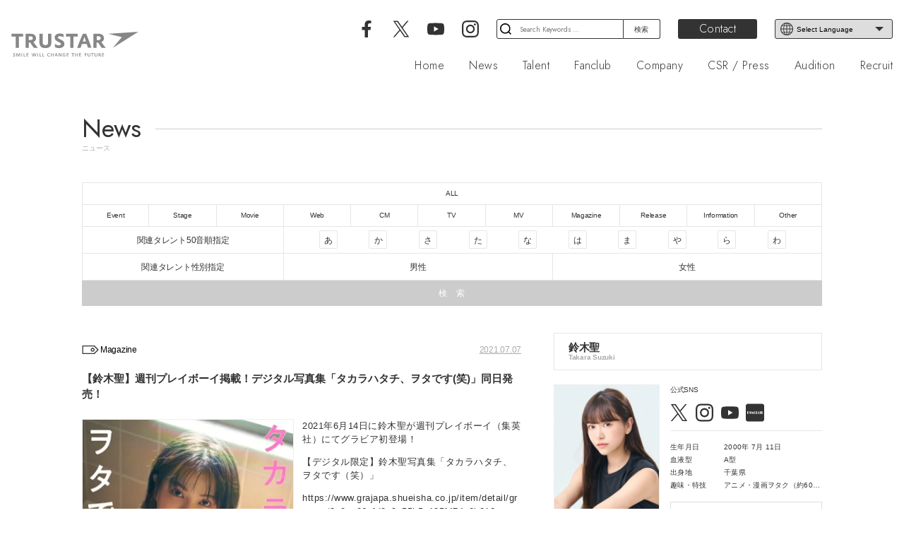

--- FILE ---
content_type: text/html; charset=UTF-8
request_url: https://trustar.co.jp/news/3426/
body_size: 68200
content:
<!DOCTYPE html>
<html class="no-js" lang="ja" prefix="og: http://ogp.me/ns# fb: http://ogp.me/ns/fb#">
<head>
    <meta charset="UTF-8">
    <meta name="viewport" content="width=device-width, initial-scale=1.0" >
    <meta http-equiv="X-UA-Compatible" content="IE=edge">
            <title>【鈴木聖】週刊プレイボーイ掲載！デジタル写真集「タカラハタチ、ヲタです(笑)」同日発売！｜TRUSTAR Official Website</title>
        <meta name="keywords" content="TRUSTAR,トラスター,芸能,タレント,イベント,俳優,女優,モデル,キャスティング,TV,エンターテイメント" />
    <meta name="description" content="株式会社TRUSTARは、エンターテイメントにおけるあらゆるプロデュース、キャスティングを行う芸能プロダクションです。" />
    <link rel='dns-prefetch' href='//s.w.org' />
    <meta property="og:title" content="【鈴木聖】週刊プレイボーイ掲載！デジタル写真集「タカラハタチ、ヲタです(笑)」同日発売！" />
    <meta property="og:description" content="株式会社TRUSTARは、エンターテイメントにおけるあらゆるプロデュース、キャスティングを行う芸能プロダクションです。" />
    <meta property="og:type" content="website" />
    <meta property="og:url" content="https://trustar.co.jp/news/3426/" />
    <meta property="og:site_name" content="TRUSTAR Official Website" />
    <meta name="twitter:card" content="summary_large_image" />
    <meta name="twitter:site" content="@TRUSTAR_INC" />
    <meta property="og:locale" content="ja_JP" />
    <link rel="shortcut icon" href="https://trustar.co.jp/wp-content/themes/trustar/assets/images/favicon/favicon.ico" />
    <link rel="apple-touch-icon" sizes="180x180" href="https://trustar.co.jp/wp-content/themes/trustar/assets/images/favicon/apple-touch-icon.png">
    <link rel="icon" type="image/png" sizes="32x32" href="https://trustar.co.jp/wp-content/themes/trustar/assets/images/favicon/favicon-32x32.png">
    <link rel="icon" type="image/png" sizes="16x16" href="https://trustar.co.jp/wp-content/themes/trustar/assets/images/favicon/favicon-16x16.png">
    <link rel="manifest" href="https://trustar.co.jp/wp-content/themes/trustar/assets/images/favicon/site.webmanifest">
    <link rel="mask-icon" href="https://trustar.co.jp/wp-content/themes/trustar/assets/images/favicon/safari-pinned-tab.svg" color="#999999">
    <meta name="apple-mobile-web-app-title" content="TRUSTAR INC.">
    <meta name="application-name" content="TRUSTAR INC.">
    <meta name="msapplication-TileColor" content="#999999">
    <meta name="theme-color" content="#dddddd">
    <meta property="og:locale" content="ja_JP" />
    <meta property="og:type" content="website">
    <meta name="format-detection" content="telephone=no,address=no,email=no">
    <script src="https://trustar.co.jp/wp-content/themes/trustar/assets/js/jquery.min.js" type="text/javascript" crossorigin="anonymous"></script>
    <link rel='stylesheet' id='twentytwenty-style-css'  href='https://trustar.co.jp/wp-content/themes/trustar/style.css?ver=1.5' media='all' />
<link rel='stylesheet' id='jetpack_css-css'  href='https://c0.wp.com/p/jetpack/9.2.1/css/jetpack.css' media='all' />
<script src='https://trustar.co.jp/wp-content/themes/trustar/assets/js/index.js?ver=1.5' id='twentytwenty-js-js' async></script>
<link rel="https://api.w.org/" href="https://trustar.co.jp/wp-json/" /><link rel="alternate" type="application/json" href="https://trustar.co.jp/wp-json/wp/v2/news/3426" /><style type='text/css'>img#wpstats{display:none}</style>	<script>document.documentElement.className = document.documentElement.className.replace( 'no-js', 'js' );</script>
	<style>.recentcomments a{display:inline !important;padding:0 !important;margin:0 !important;}</style><style id="custom-background-css">
body.custom-background { background-color: #ffffff; }
</style>
	    <!--<link rel="stylesheet" href="https://trustar.co.jp/wp-content/themes/trustar/print.css" type="text/css" rel="preload" as="style" media="print"/>-->
    <link rel="stylesheet" href="https://trustar.co.jp/wp-content/themes/trustar/assets/css/language.css" type="text/css" rel="preload" as="style"/>
            <link rel="stylesheet" href="https://trustar.co.jp/wp-content/themes/trustar/assets/css/follow.css" type="text/css" rel="preload" as="style"/>
            <link rel="stylesheet" href="https://trustar.co.jp/wp-content/themes/trustar/assets/css/news.css" type="text/css" rel="preload" as="style"/>
        <!-- Global site tag (gtag.js) - Google Analytics -->
    <script async src="https://www.googletagmanager.com/gtag/js?id=G-JWJ25LR84T"></script>
    <script>
        window.dataLayer = window.dataLayer || [];
        function gtag(){dataLayer.push(arguments);}
        gtag('js', new Date());
        gtag('config', 'G-JWJ25LR84T');
        gtag('config', 'UA-181518160-1');
    </script>
    <script>
        var ua = navigator.userAgent.toLowerCase();
        var isiOS = (ua.indexOf('iphone') > -1) || (ua.indexOf('ipad') > -1);
        if(isiOS) {
            var viewport = document.querySelector('meta[name="viewport"]');
            if(viewport) {
                var viewportContent = viewport.getAttribute('content');
                viewport.setAttribute('content', viewportContent + ', user-scalable=no');
            }
        }
    </script>
</head>

<body class="news-template-default single single-news postid-3426 custom-background wp-embed-responsive singular enable-search-modal missing-post-thumbnail has-single-pagination not-showing-comments show-avatars footer-top-visible reduced-spacing">
    <a class="skip-link screen-reader-text" href="#site-content">コンテンツへスキップ</a>    <svg xmlns="http://www.w3.org/2000/svg" class="svg">
	<symbol viewBox="0 0 358.7 69.9" id="svg-company-logo">
		<path class="svg-company-logo" d="M4.9,67.5c0.8,0.7,1.6,1,2.5,1c1,0,1.6-0.5,1.6-1.2c0-0.4-0.2-0.7-0.5-1c-0.2-0.2-0.6-0.4-1.2-0.7c-0.9-0.5-1.4-0.8-1.8-1.1c-0.4-0.4-0.6-1-0.6-1.6c0-1.6,1.3-2.6,3.3-2.6c0.8,0,1.5,0.2,2.4,0.5v1.6c-0.8-0.6-1.5-0.8-2.3-0.8c-1,0-1.7,0.5-1.7,1.1c0,0.4,0.2,0.7,0.6,1c0.2,0.1,0.5,0.3,1.1,0.6c0.9,0.4,1.4,0.7,1.8,1.1c0.4,0.5,0.7,1.1,0.7,1.8c0,1.6-1.3,2.7-3.4,2.7c-0.9,0-1.7-0.2-2.6-0.6V67.5z M13.8,69.2c0.1-1.2,0.1-2,0.2-3.1c0-0.6,0.1-1.1,0.1-1.8c0-0.6,0.1-1,0.1-1.3l0.2-2.2l0-0.4h1.8c0.5,0,0.6,0.1,0.9,0.8c0.4,1.1,1.2,3.3,1.6,4.5c0.4,1.3,0.5,1.7,0.6,2.7c0.1-1,0.2-1.4,0.6-2.7c0.2-0.7,0.5-1.6,0.9-2.5c0.3-0.8,0.5-1.4,0.6-1.7c0.2-0.5,0.3-0.8,0.4-0.9c0.1-0.2,0.4-0.3,0.7-0.3h1.7l0,0.4l0.2,2.2c0.1,0.5,0.1,1.3,0.2,2.3c0.1,1.5,0.2,2.6,0.2,4l0,0.5h-1.6l0-0.2c-0.1-2.3-0.2-3.7-0.3-5.8c0-0.7-0.1-1-0.1-1.3c0-0.2,0-0.5,0-0.9c-0.2,0.8-0.3,1.1-0.5,1.7l-0.5,1.4c-0.1,0.2-0.2,0.5-0.3,1c-0.4,1.3-0.8,2.4-1.3,3.8l-0.1,0.4h-1.7l-0.1-0.4c-0.3-0.9-0.5-1.7-0.8-2.5c-0.2-0.5-0.3-0.9-0.5-1.3c-0.2-0.5-0.2-0.7-0.3-1l-0.5-1.4c-0.2-0.6-0.3-0.8-0.5-1.7c0,0.4,0,0.7,0,0.9c0,0.3,0,0.6-0.1,1.3c-0.1,1.9-0.2,3.7-0.3,5.8l0,0.2h-1.6L13.8,69.2z M28.7,60.4h1.6v9.3h-1.6V60.4z M34.6,60.4h1.6v7.8h3.5v1.5h-5.2V60.4z M42.4,60.4H48v1.4H44v2.3h3.8v1.4H44v2.7h4.1v1.4h-5.7V60.4z M58.5,60.4l0.1,0.2c0.2,0.8,0.4,1.8,0.7,3c0.3,1.1,0.6,2.2,0.8,2.9l0.3,1l0.1,0.2l0.1,0.9l0.1-0.9l0.1-0.3c0.3-1,0.6-2.1,0.9-3.1c0.2-0.6,0.4-1.2,0.5-2c0.2-0.8,0.4-1.4,0.5-1.8l0.1-0.2h2l0.1,0.2c0.3,1.5,1,4.2,1.5,5.9l0.3,1l0.1,0.2l0.1,0.9l0.1-0.9l0.1-0.3c0.2-0.5,0.4-1.2,0.6-1.8c0.3-1.1,0.5-1.7,0.8-2.8c0.2-0.9,0.5-1.6,0.6-2.2l0.1-0.2h1.7l-0.1,0.4c-0.4,1.4-0.9,3.1-1.3,4.5c-0.4,1.1-0.8,2.4-1.4,4.1l-0.1,0.3h-2.2l-0.1-0.4c-0.3-1.1-0.8-2.9-1.2-4.5c-0.4-1.6-0.5-2.2-0.5-3.4h0c0,0.4,0,0.6-0.1,1c-0.1,0.5-0.1,0.8-0.2,1.3c-0.1,0.5-0.2,0.8-0.4,1.6c-0.4,1.4-0.7,2.4-1.2,4l-0.1,0.4h-2.2l-0.1-0.3c-0.5-1.6-0.8-2.4-1-3.3c-0.3-1.1-0.6-2.2-0.9-3.1l-0.5-2.1l-0.1-0.4H58.5zM73.4,60.4H75v9.3h-1.6V60.4z M79.5,60.4h1.6v7.8h3.5v1.5h-5.2V60.4z M87.4,60.4h1.6v7.8h3.5v1.5h-5.2V60.4z M108.8,69.2c-0.9,0.4-1.8,0.6-2.9,0.6c-1.4,0-2.5-0.4-3.4-1.1c-1.1-0.9-1.6-2.1-1.6-3.6c0-2.9,2.2-4.9,5.2-4.9c1,0,1.8,0.2,2.7,0.6v1.5c-0.9-0.5-1.6-0.7-2.5-0.7c-2.3,0-3.7,1.3-3.7,3.4s1.4,3.4,3.6,3.4c0.9,0,1.7-0.2,2.6-0.7V69.2z M112,60.4h1.6v3.8h4.4v-3.8h1.6v9.3H118v-4.1h-4.4v4.1H112V60.4z M122.2,69.3c0.5-1.3,1-2.8,1.7-4.5c0.6-1.4,1-2.3,1.8-4.1l0.1-0.3h1.8l0.1,0.3c0.7,1.6,1.1,2.7,1.6,4.2c0.5,1.4,1,2.7,1.5,4.3l0.1,0.4h-1.8l-0.1-0.2c-0.2-0.7-0.5-1.5-0.8-2.5l-0.1-0.2h-3.5l-0.1,0.2c-0.2,0.5-0.7,1.9-0.9,2.5l-0.1,0.2h-1.7L122.2,69.3z M127.8,65.4l-0.1-0.3l-0.4-1.1c-0.1-0.2-0.2-0.5-0.3-0.9c-0.2-0.6-0.3-0.8-0.4-1.2c-0.1,0.2-0.1,0.4-0.2,0.4l-0.3,0.8c-0.1,0.1-0.1,0.2-0.2,0.5c-0.1,0.2-0.2,0.5-0.3,0.8c-0.2,0.4-0.2,0.5-0.2,0.6l-0.1,0.4H127.8z M133.5,60.4h1.5c0.3,0,0.6,0.1,0.7,0.4l3.6,5.5c0.3,0.5,0.5,1,1,2c-0.2-0.9-0.2-1.3-0.2-2.1v-5.8h1.5v9.3h-1.5c-0.3,0-0.6-0.1-0.7-0.4l-3.6-5.5c-0.3-0.5-0.5-0.9-1-2c0.2,0.9,0.2,1.3,0.2,2.1v5.8h-1.5V60.4z M149,65h3.5v4.3c-1.1,0.3-2.1,0.4-3,0.4c-3.3,0-5.2-1.7-5.2-4.6c0-3,2.1-4.9,5.3-4.9c1,0,1.8,0.2,2.9,0.6v1.5c-0.9-0.5-1.8-0.7-2.8-0.7c-2.3,0-3.7,1.3-3.7,3.5c0,2.1,1.3,3.2,3.6,3.2c0.4,0,0.8,0,1.3-0.2v-1.8H149V65z M156.2,60.4h5.6v1.4h-3.9v2.3h3.8v1.4h-3.8v2.7h4.1v1.4h-5.7V60.4z M173.1,61.8H170v-1.4h7.8v1.4h-3.1v7.9h-1.6V61.8z M180.1,60.4h1.6v3.8h4.4v-3.8h1.6v9.3h-1.6v-4.1h-4.4v4.1h-1.6V60.4z M191.3,60.4h5.6v1.4H193v2.3h3.8v1.4H193v2.7h4.1v1.4h-5.7V60.4z M207.3,60.4h5.6v1.4h-4v2.5h3.8v1.4h-3.8v3.9h-1.6V60.4z M217.3,60.4v5.5c0,1,0.1,1.5,0.5,1.9c0.4,0.4,1,0.6,1.7,0.6c0.8,0,1.5-0.3,1.8-0.8c0.3-0.4,0.4-0.8,0.4-1.7v-5.5h1.6V66c0,1.3-0.2,2.1-0.8,2.7c-0.6,0.7-1.7,1.1-3.1,1.1c-1.4,0-2.4-0.4-3.1-1.1c-0.5-0.6-0.8-1.4-0.8-2.7v-5.6H217.3z M228.4,61.8h-3.1v-1.4h7.8v1.4h-3.1v7.9h-1.6V61.8z M236.7,60.4v5.5c0,1,0.1,1.5,0.5,1.9c0.4,0.4,1,0.6,1.7,0.6c0.8,0,1.5-0.3,1.8-0.8c0.3-0.4,0.4-0.8,0.4-1.7v-5.5h1.6V66c0,1.3-0.2,2.1-0.8,2.7c-0.6,0.7-1.7,1.1-3.1,1.1c-1.4,0-2.4-0.4-3.1-1.1c-0.5-0.6-0.8-1.4-0.8-2.7v-5.6H236.7z M246.2,60.4l0.2,0c0.6-0.1,1.7-0.1,2.3-0.1c1.2,0,2,0.2,2.7,0.6c0.7,0.5,1.1,1.2,1.1,2.2c0,0.8-0.3,1.5-0.9,2c-0.3,0.2-0.5,0.4-0.9,0.5c0.9,1.2,2.4,3,3.3,4l0.1,0.1h-2.2c-0.2-0.2-0.2-0.3-0.5-0.6c-0.5-0.7-0.7-0.8-1.2-1.5c-0.5-0.7-0.8-1-1.1-1.4L249,66c-0.2,0-0.4,0-0.5,0c-0.2,0-0.4,0-0.7,0v3.7h-1.6V60.4z M247.9,64.6h0.2c0.2,0,0.4,0,0.6,0c1.4,0,2.1-0.5,2.1-1.5c0-1-0.7-1.5-2-1.5c-0.3,0-0.5,0-1,0V64.6z M256.1,60.4h5.6v1.4h-3.9v2.3h3.8v1.4h-3.8v2.7h4.1v1.4h-5.7V60.4z M11.9,45.4h9.3V13.5H33V5.7H0v7.8h11.9V45.4z M166.2,13.5v31.8h9.3V13.5h11.8V5.7h-33v7.8h12H166.2z M41,5.8c3.6-0.2,7.9-0.3,10.9-0.3c5.9,0,9.8,0.8,12.7,2.8c3.1,2.1,4.9,5.7,4.9,9.9c0,5.2-2.4,8.5-7.3,10.9c1.1,1.7,2,3,3.7,5.2c3,4.1,6.5,8.3,8.6,10.8l0.4,0.4H63.6c-0.7-0.8-1-1.1-1.8-2.4c-3.5-4.7-5.7-7.8-8.1-11.8l-0.4-0.7c-0.6,0-1.3,0-1.6,0s-1,0-1.7,0h-0.8v14.7h-9V5.8H41z M49.2,23.1c1,0.2,1.7,0.2,2.5,0.2c6.2,0,8.9-1.4,8.9-5.1c0-3.5-2.9-5.4-7.7-5.4c-0.8,0-1.7,0-2.7,0h-1L49.2,23.1z M79.1,5.7v22.4c0,6.3,1.1,10.4,3.5,13.2c2.9,3.3,7.3,4.8,13.4,4.8c6.2,0,10.6-1.6,13.5-4.8c2.5-2.8,3.4-6.9,3.4-13.2V5.7h-9.3v21.9c0,4-0.3,6-1.2,7.4c-1.3,1.8-3.6,2.8-6.4,2.8c-2.6,0-4.6-0.9-5.9-2.5c-1.3-1.5-1.7-3.5-1.7-7.9V5.7L79.1,5.7zM122.9,43.1c3.5,1.9,7.4,3,11.9,3c8.4,0,15-4.4,15-11.8c0-3.1-1.4-6-3.3-7.9c-1.6-1.6-4.3-3.2-7.9-4.8l-3.5-1.6c-2.5-1.2-3.6-2.4-3.6-3.9c0-2.4,2.2-3.7,5.4-3.7c3.3,0,7.4,1,10.7,3.5V7.4c-3.1-1.7-7.2-2.5-11-2.5c-8.9,0-14.4,4.5-14.4,11.5c0,2.7,1.1,5.2,2.7,6.9c1.9,2,4.4,3.6,8,5.3c5.7,2.9,7.2,3.8,7.2,6c0,2.2-2.3,3.7-5.8,3.7c-3.6,0-7.8-1.5-11.3-4.2V43.1zM186.5,43.7c1.8-5.2,4.4-11.5,7.4-19.2c1.3-3.3,2.6-6.2,3.8-8.9c0.3-0.9,0.8-1.9,2.2-5.2l0.8-1.8l0.8-1.7l0.6-1.3h9.1l0.6,1.3c3.4,8.1,4.8,11.8,7.1,17.8c2.2,6.1,3.9,10.6,6.7,18.6l0.6,1.8h-9.9l-0.2-0.9c-0.7-2.2-1.6-4.9-2.9-8.7l-0.2-0.8h-13.9l-0.3,1c-1.1,3.4-2,5.9-2.9,8.5l-0.2,1h-9.6L186.5,43.7z M210.6,27.4l-4.1-13.2l-4.7,13.2H210.6z M232.2,5.8h0.9c3.6-0.2,7.9-0.3,10.9-0.3c5.9,0,9.8,0.8,12.7,2.8c3.1,2.1,4.9,5.7,4.9,9.9c0,5.2-2.4,8.5-7.3,10.9c1.1,1.7,2,3,3.7,5.2c3,4.1,6.4,8.2,8.5,10.7l0.4,0.6h-11.2c-0.7-0.8-0.9-1.1-1.8-2.4c-3.5-4.7-5.7-7.8-8.1-11.8l-0.7-0.8c-0.6,0-1.3,0-1.6,0s-1,0-1.7,0h-0.8v14.8h-9V5.8z M241.2,23.3c1,0.2,1.7,0.2,2.5,0.2c6.2,0,8.9-1.5,8.9-5.4c0-3.7-2.9-5.6-7.7-5.6c-0.8,0-1.7,0-2.7,0h-1V23.3z M358.7,0l-85,5.7l38.6,9.4l-25.7,30.3L358.7,0z"/>
	</symbol>
</svg>
<svg xmlns="http://www.w3.org/2000/svg" class="svg">
	<symbol viewBox="0 0 358.7 69.9" id="svg-companywhite-logo">
		<path class="svg-companywhite-logo" d="M4.9,67.5c0.8,0.7,1.6,1,2.5,1c1,0,1.6-0.5,1.6-1.2c0-0.4-0.2-0.7-0.5-1c-0.2-0.2-0.6-0.4-1.2-0.7c-0.9-0.5-1.4-0.8-1.8-1.1c-0.4-0.4-0.6-1-0.6-1.6c0-1.6,1.3-2.6,3.3-2.6c0.8,0,1.5,0.2,2.4,0.5v1.6c-0.8-0.6-1.5-0.8-2.3-0.8c-1,0-1.7,0.5-1.7,1.1c0,0.4,0.2,0.7,0.6,1c0.2,0.1,0.5,0.3,1.1,0.6c0.9,0.4,1.4,0.7,1.8,1.1c0.4,0.5,0.7,1.1,0.7,1.8c0,1.6-1.3,2.7-3.4,2.7c-0.9,0-1.7-0.2-2.6-0.6V67.5z M13.8,69.2c0.1-1.2,0.1-2,0.2-3.1c0-0.6,0.1-1.1,0.1-1.8c0-0.6,0.1-1,0.1-1.3l0.2-2.2l0-0.4h1.8c0.5,0,0.6,0.1,0.9,0.8c0.4,1.1,1.2,3.3,1.6,4.5c0.4,1.3,0.5,1.7,0.6,2.7c0.1-1,0.2-1.4,0.6-2.7c0.2-0.7,0.5-1.6,0.9-2.5c0.3-0.8,0.5-1.4,0.6-1.7c0.2-0.5,0.3-0.8,0.4-0.9c0.1-0.2,0.4-0.3,0.7-0.3h1.7l0,0.4l0.2,2.2c0.1,0.5,0.1,1.3,0.2,2.3c0.1,1.5,0.2,2.6,0.2,4l0,0.5h-1.6l0-0.2c-0.1-2.3-0.2-3.7-0.3-5.8c0-0.7-0.1-1-0.1-1.3c0-0.2,0-0.5,0-0.9c-0.2,0.8-0.3,1.1-0.5,1.7l-0.5,1.4c-0.1,0.2-0.2,0.5-0.3,1c-0.4,1.3-0.8,2.4-1.3,3.8l-0.1,0.4h-1.7l-0.1-0.4c-0.3-0.9-0.5-1.7-0.8-2.5c-0.2-0.5-0.3-0.9-0.5-1.3c-0.2-0.5-0.2-0.7-0.3-1l-0.5-1.4c-0.2-0.6-0.3-0.8-0.5-1.7c0,0.4,0,0.7,0,0.9c0,0.3,0,0.6-0.1,1.3c-0.1,1.9-0.2,3.7-0.3,5.8l0,0.2h-1.6L13.8,69.2z M28.7,60.4h1.6v9.3h-1.6V60.4z M34.6,60.4h1.6v7.8h3.5v1.5h-5.2V60.4z M42.4,60.4H48v1.4H44v2.3h3.8v1.4H44v2.7h4.1v1.4h-5.7V60.4z M58.5,60.4l0.1,0.2c0.2,0.8,0.4,1.8,0.7,3c0.3,1.1,0.6,2.2,0.8,2.9l0.3,1l0.1,0.2l0.1,0.9l0.1-0.9l0.1-0.3c0.3-1,0.6-2.1,0.9-3.1c0.2-0.6,0.4-1.2,0.5-2c0.2-0.8,0.4-1.4,0.5-1.8l0.1-0.2h2l0.1,0.2c0.3,1.5,1,4.2,1.5,5.9l0.3,1l0.1,0.2l0.1,0.9l0.1-0.9l0.1-0.3c0.2-0.5,0.4-1.2,0.6-1.8c0.3-1.1,0.5-1.7,0.8-2.8c0.2-0.9,0.5-1.6,0.6-2.2l0.1-0.2h1.7l-0.1,0.4c-0.4,1.4-0.9,3.1-1.3,4.5c-0.4,1.1-0.8,2.4-1.4,4.1l-0.1,0.3h-2.2l-0.1-0.4c-0.3-1.1-0.8-2.9-1.2-4.5c-0.4-1.6-0.5-2.2-0.5-3.4h0c0,0.4,0,0.6-0.1,1c-0.1,0.5-0.1,0.8-0.2,1.3c-0.1,0.5-0.2,0.8-0.4,1.6c-0.4,1.4-0.7,2.4-1.2,4l-0.1,0.4h-2.2l-0.1-0.3c-0.5-1.6-0.8-2.4-1-3.3c-0.3-1.1-0.6-2.2-0.9-3.1l-0.5-2.1l-0.1-0.4H58.5zM73.4,60.4H75v9.3h-1.6V60.4z M79.5,60.4h1.6v7.8h3.5v1.5h-5.2V60.4z M87.4,60.4h1.6v7.8h3.5v1.5h-5.2V60.4z M108.8,69.2c-0.9,0.4-1.8,0.6-2.9,0.6c-1.4,0-2.5-0.4-3.4-1.1c-1.1-0.9-1.6-2.1-1.6-3.6c0-2.9,2.2-4.9,5.2-4.9c1,0,1.8,0.2,2.7,0.6v1.5c-0.9-0.5-1.6-0.7-2.5-0.7c-2.3,0-3.7,1.3-3.7,3.4s1.4,3.4,3.6,3.4c0.9,0,1.7-0.2,2.6-0.7V69.2z M112,60.4h1.6v3.8h4.4v-3.8h1.6v9.3H118v-4.1h-4.4v4.1H112V60.4z M122.2,69.3c0.5-1.3,1-2.8,1.7-4.5c0.6-1.4,1-2.3,1.8-4.1l0.1-0.3h1.8l0.1,0.3c0.7,1.6,1.1,2.7,1.6,4.2c0.5,1.4,1,2.7,1.5,4.3l0.1,0.4h-1.8l-0.1-0.2c-0.2-0.7-0.5-1.5-0.8-2.5l-0.1-0.2h-3.5l-0.1,0.2c-0.2,0.5-0.7,1.9-0.9,2.5l-0.1,0.2h-1.7L122.2,69.3z M127.8,65.4l-0.1-0.3l-0.4-1.1c-0.1-0.2-0.2-0.5-0.3-0.9c-0.2-0.6-0.3-0.8-0.4-1.2c-0.1,0.2-0.1,0.4-0.2,0.4l-0.3,0.8c-0.1,0.1-0.1,0.2-0.2,0.5c-0.1,0.2-0.2,0.5-0.3,0.8c-0.2,0.4-0.2,0.5-0.2,0.6l-0.1,0.4H127.8z M133.5,60.4h1.5c0.3,0,0.6,0.1,0.7,0.4l3.6,5.5c0.3,0.5,0.5,1,1,2c-0.2-0.9-0.2-1.3-0.2-2.1v-5.8h1.5v9.3h-1.5c-0.3,0-0.6-0.1-0.7-0.4l-3.6-5.5c-0.3-0.5-0.5-0.9-1-2c0.2,0.9,0.2,1.3,0.2,2.1v5.8h-1.5V60.4z M149,65h3.5v4.3c-1.1,0.3-2.1,0.4-3,0.4c-3.3,0-5.2-1.7-5.2-4.6c0-3,2.1-4.9,5.3-4.9c1,0,1.8,0.2,2.9,0.6v1.5c-0.9-0.5-1.8-0.7-2.8-0.7c-2.3,0-3.7,1.3-3.7,3.5c0,2.1,1.3,3.2,3.6,3.2c0.4,0,0.8,0,1.3-0.2v-1.8H149V65z M156.2,60.4h5.6v1.4h-3.9v2.3h3.8v1.4h-3.8v2.7h4.1v1.4h-5.7V60.4z M173.1,61.8H170v-1.4h7.8v1.4h-3.1v7.9h-1.6V61.8z M180.1,60.4h1.6v3.8h4.4v-3.8h1.6v9.3h-1.6v-4.1h-4.4v4.1h-1.6V60.4z M191.3,60.4h5.6v1.4H193v2.3h3.8v1.4H193v2.7h4.1v1.4h-5.7V60.4z M207.3,60.4h5.6v1.4h-4v2.5h3.8v1.4h-3.8v3.9h-1.6V60.4z M217.3,60.4v5.5c0,1,0.1,1.5,0.5,1.9c0.4,0.4,1,0.6,1.7,0.6c0.8,0,1.5-0.3,1.8-0.8c0.3-0.4,0.4-0.8,0.4-1.7v-5.5h1.6V66c0,1.3-0.2,2.1-0.8,2.7c-0.6,0.7-1.7,1.1-3.1,1.1c-1.4,0-2.4-0.4-3.1-1.1c-0.5-0.6-0.8-1.4-0.8-2.7v-5.6H217.3z M228.4,61.8h-3.1v-1.4h7.8v1.4h-3.1v7.9h-1.6V61.8z M236.7,60.4v5.5c0,1,0.1,1.5,0.5,1.9c0.4,0.4,1,0.6,1.7,0.6c0.8,0,1.5-0.3,1.8-0.8c0.3-0.4,0.4-0.8,0.4-1.7v-5.5h1.6V66c0,1.3-0.2,2.1-0.8,2.7c-0.6,0.7-1.7,1.1-3.1,1.1c-1.4,0-2.4-0.4-3.1-1.1c-0.5-0.6-0.8-1.4-0.8-2.7v-5.6H236.7z M246.2,60.4l0.2,0c0.6-0.1,1.7-0.1,2.3-0.1c1.2,0,2,0.2,2.7,0.6c0.7,0.5,1.1,1.2,1.1,2.2c0,0.8-0.3,1.5-0.9,2c-0.3,0.2-0.5,0.4-0.9,0.5c0.9,1.2,2.4,3,3.3,4l0.1,0.1h-2.2c-0.2-0.2-0.2-0.3-0.5-0.6c-0.5-0.7-0.7-0.8-1.2-1.5c-0.5-0.7-0.8-1-1.1-1.4L249,66c-0.2,0-0.4,0-0.5,0c-0.2,0-0.4,0-0.7,0v3.7h-1.6V60.4z M247.9,64.6h0.2c0.2,0,0.4,0,0.6,0c1.4,0,2.1-0.5,2.1-1.5c0-1-0.7-1.5-2-1.5c-0.3,0-0.5,0-1,0V64.6z M256.1,60.4h5.6v1.4h-3.9v2.3h3.8v1.4h-3.8v2.7h4.1v1.4h-5.7V60.4z M11.9,45.4h9.3V13.5H33V5.7H0v7.8h11.9V45.4z M166.2,13.5v31.8h9.3V13.5h11.8V5.7h-33v7.8h12H166.2z M41,5.8c3.6-0.2,7.9-0.3,10.9-0.3c5.9,0,9.8,0.8,12.7,2.8c3.1,2.1,4.9,5.7,4.9,9.9c0,5.2-2.4,8.5-7.3,10.9c1.1,1.7,2,3,3.7,5.2c3,4.1,6.5,8.3,8.6,10.8l0.4,0.4H63.6c-0.7-0.8-1-1.1-1.8-2.4c-3.5-4.7-5.7-7.8-8.1-11.8l-0.4-0.7c-0.6,0-1.3,0-1.6,0s-1,0-1.7,0h-0.8v14.7h-9V5.8H41z M49.2,23.1c1,0.2,1.7,0.2,2.5,0.2c6.2,0,8.9-1.4,8.9-5.1c0-3.5-2.9-5.4-7.7-5.4c-0.8,0-1.7,0-2.7,0h-1L49.2,23.1z M79.1,5.7v22.4c0,6.3,1.1,10.4,3.5,13.2c2.9,3.3,7.3,4.8,13.4,4.8c6.2,0,10.6-1.6,13.5-4.8c2.5-2.8,3.4-6.9,3.4-13.2V5.7h-9.3v21.9c0,4-0.3,6-1.2,7.4c-1.3,1.8-3.6,2.8-6.4,2.8c-2.6,0-4.6-0.9-5.9-2.5c-1.3-1.5-1.7-3.5-1.7-7.9V5.7L79.1,5.7zM122.9,43.1c3.5,1.9,7.4,3,11.9,3c8.4,0,15-4.4,15-11.8c0-3.1-1.4-6-3.3-7.9c-1.6-1.6-4.3-3.2-7.9-4.8l-3.5-1.6c-2.5-1.2-3.6-2.4-3.6-3.9c0-2.4,2.2-3.7,5.4-3.7c3.3,0,7.4,1,10.7,3.5V7.4c-3.1-1.7-7.2-2.5-11-2.5c-8.9,0-14.4,4.5-14.4,11.5c0,2.7,1.1,5.2,2.7,6.9c1.9,2,4.4,3.6,8,5.3c5.7,2.9,7.2,3.8,7.2,6c0,2.2-2.3,3.7-5.8,3.7c-3.6,0-7.8-1.5-11.3-4.2V43.1zM186.5,43.7c1.8-5.2,4.4-11.5,7.4-19.2c1.3-3.3,2.6-6.2,3.8-8.9c0.3-0.9,0.8-1.9,2.2-5.2l0.8-1.8l0.8-1.7l0.6-1.3h9.1l0.6,1.3c3.4,8.1,4.8,11.8,7.1,17.8c2.2,6.1,3.9,10.6,6.7,18.6l0.6,1.8h-9.9l-0.2-0.9c-0.7-2.2-1.6-4.9-2.9-8.7l-0.2-0.8h-13.9l-0.3,1c-1.1,3.4-2,5.9-2.9,8.5l-0.2,1h-9.6L186.5,43.7z M210.6,27.4l-4.1-13.2l-4.7,13.2H210.6z M232.2,5.8h0.9c3.6-0.2,7.9-0.3,10.9-0.3c5.9,0,9.8,0.8,12.7,2.8c3.1,2.1,4.9,5.7,4.9,9.9c0,5.2-2.4,8.5-7.3,10.9c1.1,1.7,2,3,3.7,5.2c3,4.1,6.4,8.2,8.5,10.7l0.4,0.6h-11.2c-0.7-0.8-0.9-1.1-1.8-2.4c-3.5-4.7-5.7-7.8-8.1-11.8l-0.7-0.8c-0.6,0-1.3,0-1.6,0s-1,0-1.7,0h-0.8v14.8h-9V5.8z M241.2,23.3c1,0.2,1.7,0.2,2.5,0.2c6.2,0,8.9-1.5,8.9-5.4c0-3.7-2.9-5.6-7.7-5.6c-0.8,0-1.7,0-2.7,0h-1V23.3z M358.7,0l-85,5.7l38.6,9.4l-25.7,30.3L358.7,0z"/>
	</symbol>
</svg>
<svg xmlns="http://www.w3.org/2000/svg" class="svg">
	<symbol viewBox="0 0 85 45.4" id="svg-company-arrowblack">
		<path class="svg-company-arrowblack" d="M12.9,45.4l25.7-30.3L0,5.7L85,0L12.9,45.4z"/>
	</symbol>
</svg>
<svg xmlns="http://www.w3.org/2000/svg" class="svg">
	<symbol viewBox="0 0 85 45.4" id="svg-company-arrowwhite">
		<path class="svg-company-arrowwhite" d="M12.9,45.4l25.7-30.3L0,5.7L85,0L12.9,45.4z"/>
	</symbol>
</svg>
<svg xmlns="http://www.w3.org/2000/svg" class="svg">
	<symbol viewBox="0 0 1024 1024" id="svg-facebook-icon">
		<path class="svg-facebook-icon" d="M748.5,571.7l28.2-183.9H600.2V268.4c0-50.3,24.6-99.4,103.7-99.4h80.2V12.4c0,0-72.8-12.4-142.4-12.4C496.4,0,401.4,88.1,401.4,247.5v140.2H239.8v183.9h161.6v444.6c32.4,5.1,65.6,7.7,99.4,7.7c33.8,0,67-2.6,99.4-7.7V571.7H748.5z"/>
	</symbol>
</svg>
<svg xmlns="http://www.w3.org/2000/svg" class="svg">
	<symbol viewBox="0 0 1024 1024" id="svg-twitter-icon">
		<path class="svg-twitter-icon" d="M603.2,437l357-415h-84.6l-310,360.3L318.1,22H32.5l374.4,544.8L32.5,1002h84.6l327.3-380.5L705.9,1002h285.5L603.2,437L603.2,437z M487.4,571.6l-37.9-54.3L147.6,85.7h129.9l243.6,348.4l37.9,54.3l316.6,452.9H745.7L487.4,571.6L487.4,571.6z"/>
	</symbol>
</svg>
<svg xmlns="http://www.w3.org/2000/svg" class="svg">
	<symbol viewBox="0 0 1024 1024" id="svg-youtube-icon">
		<path class="svg-youtube-icon" d="M1002.6,265.5c-11.8-44.1-46.5-78.8-90.5-90.5C832.2,153.6,512,153.6,512,153.6s-320.2,0-400.1,21.4c-44.1,11.8-78.8,46.5-90.5,90.5C0,345.4,0,512,0,512s0,166.6,21.4,246.5c11.8,44.1,46.5,78.8,90.5,90.5c79.9,21.4,400.1,21.4,400.1,21.4s320.2,0,400.1-21.4c44.1-11.8,78.8-46.5,90.5-90.5C1024,678.6,1024,512,1024,512S1024,345.4,1002.6,265.5z M409.6,665.6V358.4l266,153.6L409.6,665.6z"/>
	</symbol>
</svg>
<svg xmlns="http://www.w3.org/2000/svg" class="svg">
	<symbol viewBox="0 0 1024 1024" id="svg-instagram-icon">
		<path class="svg-instagram-icon" d="M512,92.3c136.7,0,152.9,0.5,206.9,3c49.9,2.3,77,10.6,95.1,17.6c23.9,9.3,41,20.4,58.9,38.3c17.9,17.9,29,35,38.3,58.9c7,18,15.4,45.2,17.6,95.1c2.5,54,3,70.2,3,206.9s-0.5,152.9-3,206.9c-2.3,49.9-10.6,77-17.6,95.1c-9.3,23.9-20.4,41-38.3,58.9c-17.9,17.9-35,29-58.9,38.3c-18,7-45.2,15.4-95.1,17.6c-54,2.5-70.2,3-206.9,3s-152.9-0.5-206.9-3c-49.9-2.3-77-10.6-95.1-17.6c-23.9-9.3-41-20.4-58.9-38.3c-17.9-17.9-29-35-38.3-58.9c-7-18-15.4-45.2-17.6-95.1c-2.5-54-3-70.2-3-206.9s0.5-152.9,3-206.9c2.3-49.9,10.6-77,17.6-95.1c9.3-23.9,20.4-41,38.3-58.9c17.9-17.9,35-29,58.9-38.3c18-7,45.2-15.4,95.1-17.6C359.1,92.8,375.3,92.3,512,92.3 M512,0C372.9,0,355.5,0.6,300.9,3.1c-54.5,2.5-91.7,11.1-124.3,23.8C143,40,114.4,57.5,85.9,85.9c-28.5,28.5-46,57-59.1,90.7C14.2,209.2,5.6,246.4,3.1,300.9C0.6,355.5,0,372.9,0,512c0,139.1,0.6,156.5,3.1,211.1c2.5,54.5,11.1,91.7,23.8,124.3C40,881,57.5,909.6,85.9,938.1c28.5,28.5,57,46,90.7,59.1c32.6,12.7,69.8,21.3,124.3,23.8c54.6,2.5,72,3.1,211.1,3.1s156.5-0.6,211.1-3.1c54.5-2.5,91.7-11.1,124.3-23.8c33.7-13.1,62.2-30.6,90.7-59.1c28.5-28.5,46-57,59.1-90.7c12.7-32.6,21.3-69.8,23.8-124.3c2.5-54.6,3.1-72,3.1-211.1s-0.6-156.5-3.1-211.1c-2.5-54.5-11.1-91.7-23.8-124.3c-13.1-33.7-30.6-62.2-59.1-90.7c-28.5-28.5-57-46-90.7-59.1C814.8,14.2,777.6,5.6,723.1,3.1C668.5,0.6,651.1,0,512,0L512,0z M512,249.1c-145.2,0-262.9,117.7-262.9,262.9c0,145.2,117.7,262.9,262.9,262.9S774.9,657.2,774.9,512C774.9,366.8,657.2,249.1,512,249.1z M512,682.7c-94.3,0-170.7-76.4-170.7-170.7c0-94.3,76.4-170.7,170.7-170.7c94.3,0,170.7,76.4,170.7,170.7C682.7,606.3,606.3,682.7,512,682.7z M785.3,177.3c-33.9,0-61.4,27.5-61.4,61.4s27.5,61.4,61.4,61.4s61.4-27.5,61.4-61.4S819.2,177.3,785.3,177.3z"/>
	</symbol>
</svg>
<svg xmlns="http://www.w3.org/2000/svg" class="svg">
	<symbol viewBox="0 0 1024 1024" id="svg-blog-icon">
		<path class="svg-blog-icon" d="M586.4,614.4h263.1v226H586.4V614.4z M174.5,617.8h308.9v34.3H174.5V617.8z M174.5,802.6h308.9v34.3H174.5V802.6zM174.5,710.2h308.9v34.3H174.5V710.2z M832.9,0H191.2C85.6,0,0,85.6,0,191.2v607.4C0.1,923,100.9,1024,225.5,1024h573c124.5,0,225.4-100.9,225.5-225.5V191.2C1024,85.6,938.4,0,832.9,0z M929.6,798.5c0,36.3-14.6,68.8-38.4,92.7c-23.8,23.8-56.4,38.4-92.7,38.4h-573c-36.3,0-68.9-14.6-92.7-38.4c-23.8-23.8-38.4-56.4-38.4-92.7V237.4h835.2L929.6,798.5L929.6,798.5z M177.9,535.8h69.2c39.4,0,63.3-17.2,63.3-53.1c0-21.7-12.3-36.7-24.4-41.3v-0.5c12.1-6.7,21.2-19,21.2-38.9c0-29-18.5-48.5-58.2-48.5h-71.1c-1.6,0-2.7,1.1-2.7,2.7v177C175.3,534.7,176.3,535.8,177.9,535.8z M214.7,387c0-1.1,0.5-1.6,1.6-1.6h27.9c15,0,23.9,7.8,23.9,21.2c0,13.4-8.9,21.5-23.9,21.5h-27.9c-1.1,0-1.6-0.5-1.6-1.6V387z M214.7,459.9c0-1.1,0.5-1.6,1.6-1.6h30c16.1,0,24.7,8.8,24.7,22.8c0,14.2-8.6,22.8-24.7,22.8h-30c-1.1,0-1.6-0.6-1.6-1.6V459.9z M363,535.8h118.8c1.6,0,2.7-1.1,2.7-2.7v-29.7c0-1.6-1.1-2.7-2.7-2.7h-80.4c-1.1,0-1.6-0.5-1.6-1.6V356.2c0-1.6-1.1-2.7-2.7-2.7H363c-1.6,0-2.7,1.1-2.7,2.7v177C360.4,534.7,361.4,535.8,363,535.8z M585.4,538.7c31.9,0,57.1-14.7,66.5-44.2c4-12.6,5.1-22.8,5.1-49.9c0-27.1-1.1-37.3-5.1-49.9c-9.4-29.5-34.6-44.2-66.5-44.2c-31.9,0-57.1,14.8-66.5,44.2c-4,12.6-5.1,22.8-5.1,49.9s1.1,37.3,5.1,49.9C528.3,524,553.5,538.7,585.4,538.7z M556.7,405.5c4-12.6,13.7-20.1,28.7-20.1c15,0,24.7,7.5,28.7,20.1c2.1,6.5,2.9,15.3,2.9,39.2c0,23.8-0.8,32.7-2.9,39.1c-4,12.6-13.7,20.1-28.7,20.1c-15,0-24.7-7.5-28.7-20.1c-2.1-6.4-3-15.3-3-39.1C553.8,420.8,554.6,411.9,556.7,405.5z M775.9,538.7c32.2,0,57.4-16.3,66.5-45.6c3.2-9.9,4.5-24.9,4.5-41v-15c0-1.6-1.1-2.7-2.7-2.7h-62.7c-1.6,0-2.7,1.1-2.7,2.7v25.8c0,1.6,1.1,2.7,2.7,2.7h24.7c1.1,0,1.6,0.6,1.6,1.6c0,7.8-0.8,13.4-2.1,18c-3.8,12.1-15.6,18.8-29.2,18.8c-15.8,0-25.8-7.5-29.8-20.1c-2.1-6.4-2.9-15.3-2.9-39.1c0-23.9,0.8-32.4,2.9-38.9c4-12.6,13.7-20.4,29.3-20.4c15,0,24.1,6.4,31.4,18.8c0.5,1.3,1.9,1.9,3.8,1.3l28.7-12.1c1.6-0.8,1.9-2.4,1.1-4c-8.6-22-30.8-38.9-64.9-38.9c-32.5,0-57.7,14.8-67.1,44.2c-4,12.6-5.1,22.8-5.1,49.9s1.1,37.3,5.1,49.9C718.3,524,743.5,538.7,775.9,538.7z"/>
	</symbol>
</svg>
<svg xmlns="http://www.w3.org/2000/svg" class="svg">
	<symbol viewBox="0 0 1024 1024" id="svg-tiktok-icon">
		<path class="svg-tiktok-icon" d="M902.2-0.2H122C54.8-0.2,0.1,54.5,0.1,121.7v780.2c0,67.2,54.7,121.9,121.9,121.9h780.2c67.2,0,121.9-54.7,121.9-121.9V121.7C1024.1,54.5,969.4-0.2,902.2-0.2 M804.8,446.6c-5.6,0.5-11.2,0.8-16.8,0.9c-61.6,0-119.1-31.1-152.8-82.6v281.3C635.1,760.9,542,854,427.2,854s-207.9-93.1-207.9-207.9s93.1-207.9,207.9-207.9l0,0c4.3,0,8.6,0.4,12.8,0.7v102.4c-4.3-0.5-8.5-1.3-12.8-1.3c-58.6,0-106.1,47.5-106.1,106.1c0,58.6,47.5,106.1,106.1,106.1c58.6,0,110.4-46.2,110.4-104.8l1-477.7h98c9.2,87.9,80.1,156.5,168.3,163L804.8,446.6"/>
	</symbol>
</svg>
<svg xmlns="http://www.w3.org/2000/svg" class="svg">
	<symbol viewBox="0 0 1024 1024" id="svg-fanclub-icon">
		<path class="svg-fanclub-icon" d="M227.1,473.8l17.3,65h-36L227.1,473.8z M893.6,475.6c0-16.5-6.4-24.8-19.2-24.8h-12v51.7h13.1C887.6,502.4,893.6,493.5,893.6,475.6z M1024.1,121.7v780.2c0,67.2-54.7,121.9-121.9,121.9H122c-67.2,0-121.9-54.7-121.9-121.9V121.7C0.1,54.5,54.8-0.2,122-0.2h780.2C969.4-0.2,1024.1,54.5,1024.1,121.7z M178.1,438.6H82.4v146.6h42.5v-68.3H170v-14.7h-45.1v-48.9h53.2V438.6z M299.8,585.3L259,438.6h-37.4l-43.4,146.6h16.7l9.3-31.8h44.2l8.7,31.8H299.8z M418.5,438.6h-14.3v100.2l-66.8-100.2h-27v146.6h14.3v-92.8l61.2,92.8h32.5V438.6z M558.7,540.8c0-2.7-0.1-5.9-0.4-9.7l-18.2-4.7c0.9,6.3,1.4,11.1,1.4,14.3c0,10.1-2.8,18.5-8.4,25.2c-5.6,6.7-12.7,10.1-21.1,10.1c-20.5,0-30.7-19.7-30.7-59.2c0-45.9,9.2-68.9,27.5-68.9c17.3,0,26,10.8,26,32.4c0,2.4-0.1,5.7-0.3,10l18.3-8.4c0-30.5-15.9-45.8-47.6-45.8c-20.3,0-36.8,7.2-49.5,21.6c-12.7,14.4-19,33.2-19,56.5c0,48.9,21.7,73.4,65.2,73.4c17.3,0,31.2-4.3,41.5-12.8C553.5,566.4,558.7,555,558.7,540.8z M677.6,570.5h-60.3V438.6h-42.5v146.6h102.8V570.5z M796.8,438.6h-14.3V537c0,23.2-9.6,34.8-28.9,34.8c-10,0-16.8-2.4-20.5-7.1c-3.7-4.7-5.5-13.5-5.5-26.4v-99.7h-42.5V537c0,33.7,18.6,50.6,55.8,50.6c37.3,0,56-16.9,56-50.6V438.6z M941.6,546.3c0-21.1-12.2-34-36.6-38.9c20.3-4.8,30.4-15.7,30.4-32.8c0-24-16.8-36-50.4-36h-65.2v146.6h72.5C925.2,585.3,941.6,572.3,941.6,546.3z M873.7,514.6h-11.4v58.5h12.1c15.9,0,23.8-9.1,23.8-27.3C898.3,525,890.1,514.6,873.7,514.6z"/>
	</symbol>
</svg>
<svg xmlns="http://www.w3.org/2000/svg" class="svg">
	<symbol viewBox="0 0 1024 1024" id="svg-grobal-icon">
		<path class="svg-grobal-icon" d="M874,150C777.4,53.3,648.7,0,512,0S246.6,53.3,150,150S0,375.3,0,512s53.3,265.4,150,362s225.3,150,362,150s265.4-53.3,362-150s150-225.3,150-362S970.7,246.6,874,150z M977.6,489H779.1c-1.9-79-13-155.1-32.4-222.6c37.8-19.4,73.1-43.9,105.5-72.7C925.4,271.9,972,375.1,977.6,489z M535,535h198.3c-1.7,72.7-11.7,142.3-29,204.6c-53.5-21.5-110.6-34.1-169.3-36.8V535z M819.2,161.8c-26.7,23.6-56,43.7-86.9,60.4c-7.9-22.2-16.9-43-27-62.7C685.5,120.2,662.9,88,638,63.3C705.9,82.3,767.6,116.4,819.2,161.8z M535,53.1c47.9,10.7,93,54.8,129.4,126.6c9.8,19.4,18.6,40.1,26.3,62.1C641.6,262.1,589.1,274,535,276.7V53.1z M704.5,285.9c17.1,61.9,27,131,28.6,203.3H535V322.9C593.9,320.2,651,307.4,704.5,285.9L704.5,285.9z M489,489H290.7c1.7-72.3,11.5-141.5,28.6-203.3c53.5,21.7,110.8,34.3,169.5,36.8V489H489z M489.2,53.1v223.6c-54.1-2.7-106.8-14.6-155.7-34.9c7.7-21.9,16.5-42.6,26.3-62.1C396.2,107.8,441.4,63.7,489.2,53.1z M386.2,63.3c-24.9,24.7-47.4,57.1-67.3,96.1c-9.8,19.6-18.8,40.5-27,62.7c-30.9-16.7-60-36.8-86.9-60.4C256.6,116.4,318.3,82.3,386.2,63.3L386.2,63.3z M172,193.7c32.4,28.8,67.7,53.1,105.5,72.7C258.1,334.2,246.8,410,245.1,489H46.6C52.2,375.1,98.8,271.9,172,193.7z M46.6,535h198.5c1.9,79.6,13.2,155.9,32.8,223.8c-37.6,19.4-72.9,43.5-105.1,72.3C99.1,752.7,52.2,649.3,46.6,535z M205.8,863.1c26.7-23.4,55.8-43.5,86.5-60c7.9,21.5,16.7,42.2,26.5,61.4c19.9,39.3,42.4,71.5,67.3,96.3C318.7,941.9,257.3,908,205.8,863.1L205.8,863.1z M489.2,970.9c-47.9-10.7-93-54.8-129.4-126.6c-9.6-19-18.2-39.3-25.9-60.8c48.9-20.3,101.4-32.2,155.3-34.7L489.2,970.9L489.2,970.9z M319.9,739.6c-17.3-62.3-27.4-131.9-29-204.6h198.3v167.8C430.5,705.3,373.4,717.8,319.9,739.6L319.9,739.6z M535.2,970.9V748.8c53.9,2.7,106.4,14.4,155.3,34.7c-7.7,21.5-16.3,41.8-25.9,60.8C628.2,916.2,583.1,960.3,535.2,970.9L535.2,970.9z M638.2,960.7c24.9-24.7,47.4-57.1,67.3-96.3c9.8-19.2,18.6-39.9,26.5-61.4c30.7,16.5,59.8,36.6,86.5,60C767.2,908,705.7,941.9,638.2,960.7L638.2,960.7z M851.8,831.1c-32.2-28.6-67.5-52.9-105.1-72.3c19.6-67.9,30.9-144.4,32.8-223.8H978C972.2,649.3,925.4,752.7,851.8,831.1L851.8,831.1z"/>
	</symbol>
</svg>
<svg xmlns="http://www.w3.org/2000/svg" class="svg">
	<symbol viewBox="0 0 20 60" id="svg-arrow">
		<path class="svg-arrow" d="M1,59L1,59l-1,1V0h1v57.6l18.3-18.3L20,40L1,59z"/>
	</symbol>
</svg>
<svg xmlns="http://www.w3.org/2000/svg" class="svg">
	<symbol viewBox="0 0 84.9 88.9" id="svg-top">
		<path class="svg-top" d="M42.9,88.9h-1v-60h1V88.9z M84.9,42.4L42.4,0l0,0l0,0L0,42.4l0.7,0.7L42.4,1.4l41.7,41.7L84.9,42.4z"/>
	</symbol>
</svg>
<svg xmlns="http://www.w3.org/2000/svg" class="svg">
	<symbol viewBox="0 0 33.8 17.6" id="svg-tagicon">
		<path class="svg-tagicon" d="M0,16.6c0,0.6,0.4,1,1,1c0,0,0,0,0,0l24,0c0.3,0,0.5-0.1,0.7-0.3l7.8-7.8c0.4-0.4,0.4-1,0-1.4l-7.8-7.8C25.6,0.1,25.3,0,25,0L1,0C0.4,0,0,0.4,0,1c0,0,0,0,0,0L0,16.6z M24.6,2l6.8,6.8l-6.8,6.8H2L2,2L24.6,2z M18.7,11.6c1.6,1.6,4.1,1.6,5.7,0s1.6-4.1,0-5.7s-4.1-1.6-5.7,0C17.1,7.5,17.1,10,18.7,11.6z M22.9,7.4c0.8,0.8,0.8,2,0,2.8c-0.8,0.8-2,0.8-2.8,0c-0.8-0.8-0.8-2,0-2.8C20.9,6.6,22.1,6.6,22.9,7.4z"/>
	</symbol>
</svg>
<svg xmlns="http://www.w3.org/2000/svg" class="svg">
	<symbol viewBox="0 0 768 768" id="svg-external-icon">
		<path class="svg-external-icon" d="M725.3,341.3c-23.6,0-42.7,19.1-42.7,42.7v256c0,23.6-19.1,42.7-42.7,42.7H128c-23.6,0-42.7-19.1-42.7-42.7V128c0-23.6,19.1-42.7,42.7-42.7h256c23.6,0,42.7-19.1,42.7-42.7S407.6,0,384,0H128C57.3,0,0,57.3,0,128v512c0,70.7,57.3,128,128,128h512c70.7,0,128-57.3,128-128V384C768,360.4,748.9,341.3,725.3,341.3z M554.7,85.3h67.4L353.7,353.3c-16.7,16.6-16.8,43.6-0.2,60.3c0.1,0.1,0.2,0.2,0.2,0.2c16.6,16.7,43.6,16.8,60.3,0.2c0.1-0.1,0.2-0.2,0.2-0.2l268.4-267.9v67.4c0,23.6,19.1,42.7,42.7,42.7l0,0c23.6,0,42.7-19.1,42.7-42.7V42.7C768,19.1,748.9,0,725.3,0H554.7l0,0C531.1,0,512,19.1,512,42.7S531.1,85.3,554.7,85.3z"/>
	</symbol>
</svg>
<svg xmlns="http://www.w3.org/2000/svg" class="svg">
	<symbol viewBox="0 0 512 512" id="svg-global-icon">
		<path class="svg-global-icon" d="M256,0C114.6,0,0,114.6,0,256c0,141.4,114.6,256,256,256c141.4,0,256-114.6,256-256C512,114.6,397.4,0,256,0z M97.6,97.6c23.3-23.3,51.8-41.5,83.5-52.7c-15.2,18.4-27.8,41.9-37.8,69.1H82.8C87.5,108.3,92.4,102.8,97.6,97.6z M65.6,138h70c-9,31.9-14.4,67.8-15.4,106H32.3C34.4,205.2,46.3,169.1,65.6,138z M65.6,374c-19.3-31.1-31.2-67.2-33.3-106h88c1,38.1,6.2,74.1,15.2,106L65.6,374L65.6,374z M97.6,414.4c-5.2-5.2-10.2-10.7-14.8-16.4h60.6c4.3,11.8,9,22.9,14.3,33.2c7,13.4,14.8,25.5,23.3,35.9C149.3,455.8,120.9,437.7,97.6,414.4z M244,479.7c-3.7-0.2-7.5-0.5-11.2-0.9c-5.9-2.6-11.7-6.2-17.5-11c-17.6-14.4-34-38.7-46.4-69.9H244L244,479.7L244,479.7z M244,374h-83.4c-9.5-31.2-15.3-67.3-16.3-106H244L244,374L244,374zM244,244h-99.7c1-38.7,6.9-74.8,16.4-106H244L244,244L244,244z M244,114h-75c3.1-7.8,6.4-15.3,9.9-22.2c10.6-20.6,23.2-36.9,36.4-47.7c5.8-4.7,11.6-8.3,17.5-11c3.7-0.4,7.4-0.7,11.2-0.9L244,114L244,114z M446.4,138c19.3,31.1,31.2,67.2,33.3,106h-88c-1-38.1-6.2-74.1-15.2-106L446.4,138L446.4,138z M414.4,97.6c5.2,5.2,10.2,10.7,14.8,16.4h-60.6c-4.3-11.8-9-22.9-14.3-33.2c-7-13.4-14.8-25.5-23.3-35.9C362.7,56.2,391.1,74.3,414.4,97.6z M268,32.3c3.7,0.2,7.5,0.5,11.2,0.9c5.9,2.6,11.7,6.2,17.5,11c17.6,14.4,34,38.7,46.4,69.8H268V32.3z M268,138h83.4c9.5,31.2,15.3,67.3,16.3,106H268V138z M268,268h99.7c-1,38.7-6.9,74.8-16.4,106H268V268z M296.7,467.8c-5.8,4.7-11.6,8.3-17.5,11c-3.7,0.4-7.4,0.7-11.2,0.9V398h75c-3.1,7.8-6.4,15.3-9.9,22.2C322.4,440.8,309.8,457.1,296.7,467.8z M414.4,414.4c-23.3,23.3-51.8,41.5-83.5,52.7c15.2-18.4,27.8-41.9,37.8-69.1h60.5C424.5,403.7,419.6,409.2,414.4,414.4z M446.4,374h-70c9-31.9,14.4-67.8,15.4-106h87.9C477.6,306.8,465.7,342.9,446.4,374z"/>
	</symbol>
</svg>
<svg xmlns="http://www.w3.org/2000/svg" class="svg">
	<symbol viewBox="0 0 256.9 9.6" id="svg-company-text">
		<path class="svg-company-text" d="M0,7.3c0.8,0.7,1.6,1,2.5,1c1,0,1.6-0.5,1.6-1.2c0-0.4-0.2-0.7-0.5-1C3.5,5.9,3.1,5.7,2.5,5.4C1.6,4.9,1.1,4.6,0.7,4.3c-0.4-0.4-0.6-1-0.6-1.6C0.1,1.1,1.4,0,3.4,0c0.8,0,1.5,0.2,2.4,0.5v1.6C5,1.6,4.3,1.3,3.5,1.3c-1,0-1.7,0.5-1.7,1.1c0,0.4,0.2,0.7,0.6,1C2.5,3.5,2.8,3.7,3.5,4c0.9,0.4,1.4,0.7,1.8,1.1c0.4,0.5,0.7,1.1,0.7,1.8c0,1.6-1.3,2.7-3.4,2.7C1.7,9.6,0.9,9.5,0,9V7.3z M8.9,9C9,7.8,9,6.9,9.1,5.8c0-0.6,0.1-1.1,0.1-1.8c0-0.6,0.1-1,0.1-1.3l0.2-2.2l0-0.4h1.8c0.5,0,0.6,0.1,0.9,0.8c0.4,1.1,1.2,3.3,1.6,4.5c0.4,1.3,0.5,1.7,0.6,2.7c0.1-1,0.2-1.4,0.6-2.7C15.3,4.8,15.7,3.9,16,3c0.3-0.8,0.5-1.4,0.6-1.7c0.2-0.5,0.3-0.8,0.4-0.9c0.1-0.2,0.4-0.3,0.7-0.3h1.7l0,0.4l0.2,2.2C19.6,3.3,19.7,4,19.7,5c0.1,1.5,0.2,2.6,0.2,4l0,0.5h-1.6l0-0.2c-0.1-2.3-0.2-3.7-0.3-5.8c0-0.7-0.1-1-0.1-1.3c0-0.2,0-0.5,0-0.9c-0.2,0.8-0.3,1.1-0.5,1.7L17,4.3c-0.1,0.2-0.2,0.5-0.3,1c-0.4,1.3-0.8,2.4-1.3,3.8l-0.1,0.4h-1.7L13.5,9c-0.3-0.9-0.5-1.7-0.8-2.5c-0.2-0.5-0.3-0.9-0.5-1.3c-0.2-0.5-0.2-0.7-0.3-1l-0.5-1.4c-0.2-0.6-0.3-0.8-0.5-1.7c0,0.4,0,0.7,0,0.9c0,0.3,0,0.6-0.1,1.3c-0.1,1.9-0.2,3.7-0.3,5.8l0,0.2H8.9L8.9,9z M23.8,0.2h1.6v9.3h-1.6V0.2z M29.7,0.2h1.6V8h3.5v1.5h-5.2V0.2z M37.5,0.2h5.6v1.4h-3.9v2.3h3.8v1.4h-3.8V8h4.1v1.4h-5.7V0.2z M53.6,0.2l0.1,0.2c0.2,0.8,0.4,1.8,0.7,3c0.3,1.1,0.6,2.2,0.8,2.9l0.3,1l0.1,0.2l0.1,0.9l0.1-0.9l0.1-0.3c0.3-1,0.6-2.1,0.9-3.1c0.2-0.6,0.4-1.2,0.5-2c0.2-0.8,0.4-1.4,0.5-1.8l0.1-0.2h2l0.1,0.2c0.3,1.5,1,4.2,1.5,5.9l0.3,1l0.1,0.2l0.1,0.9l0.1-0.9l0.1-0.3C62,6.8,62.2,6,62.4,5.4c0.3-1.1,0.5-1.7,0.8-2.8c0.2-0.9,0.5-1.6,0.6-2.2l0.1-0.2h1.7l-0.1,0.4c-0.4,1.4-0.9,3.1-1.3,4.5c-0.4,1.1-0.8,2.4-1.4,4.1l-0.1,0.3h-2.2l-0.1-0.4c-0.3-1.1-0.8-2.9-1.2-4.5c-0.4-1.6-0.5-2.2-0.5-3.4h0c0,0.4,0,0.6-0.1,1c-0.1,0.5-0.1,0.8-0.2,1.3c-0.1,0.5-0.2,0.8-0.4,1.6c-0.4,1.4-0.7,2.4-1.2,4l-0.1,0.4h-2.2l-0.1-0.3c-0.5-1.6-0.8-2.4-1-3.3c-0.3-1.1-0.6-2.2-0.9-3.1l-0.5-2.1l-0.1-0.4H53.6z M68.5,0.2h1.6v9.3h-1.6V0.2z M74.6,0.2h1.6V8h3.5v1.5h-5.2V0.2z M82.6,0.2h1.6V8h3.5v1.5h-5.2V0.2z M103.9,9c-0.9,0.4-1.8,0.6-2.9,0.6c-1.4,0-2.5-0.4-3.4-1.1C96.5,7.6,96,6.4,96,4.9C96,2,98.1,0,101.2,0c1,0,1.8,0.2,2.7,0.6v1.5c-0.9-0.5-1.6-0.7-2.5-0.7c-2.3,0-3.7,1.3-3.7,3.4s1.4,3.4,3.6,3.4c0.9,0,1.7-0.2,2.6-0.7V9z M107.1,0.2h1.6v3.8h4.4V0.2h1.6v9.3h-1.6V5.3h-4.4v4.1h-1.6V0.2z M117.3,9c0.5-1.3,1-2.8,1.7-4.5c0.6-1.4,1-2.3,1.8-4.1l0.1-0.3h1.8l0.1,0.3c0.7,1.6,1.1,2.7,1.6,4.2c0.5,1.4,1,2.7,1.5,4.3l0.1,0.4h-1.8l-0.1-0.2c-0.2-0.7-0.5-1.5-0.8-2.5l-0.1-0.2H120l-0.1,0.2c-0.2,0.5-0.7,1.9-0.9,2.5l-0.1,0.2h-1.7L117.3,9z M123,5.2l-0.1-0.3l-0.4-1.1c-0.1-0.2-0.2-0.5-0.3-0.9c-0.2-0.6-0.3-0.8-0.4-1.2c-0.1,0.2-0.1,0.4-0.2,0.4l-0.3,0.8c-0.1,0.1-0.1,0.2-0.2,0.5c-0.1,0.2-0.2,0.5-0.3,0.8c-0.2,0.4-0.2,0.5-0.2,0.6l-0.1,0.4H123z M128.6,0.2h1.5c0.3,0,0.6,0.1,0.7,0.4l3.6,5.5c0.3,0.5,0.5,1,1,2c-0.2-0.9-0.2-1.3-0.2-2.1V0.2h1.5v9.3h-1.5c-0.3,0-0.6-0.1-0.7-0.4l-3.6-5.5c-0.3-0.5-0.5-0.9-1-2c0.2,0.9,0.2,1.3,0.2,2.1v5.8h-1.5V0.2z M144.1,4.8h3.5v4.3c-1.1,0.3-2.1,0.4-3,0.4c-3.3,0-5.2-1.7-5.2-4.6c0-3,2.1-4.9,5.3-4.9c1,0,1.8,0.2,2.9,0.6v1.5c-0.9-0.5-1.8-0.7-2.8-0.7c-2.3,0-3.7,1.3-3.7,3.5c0,2.1,1.3,3.2,3.6,3.2c0.4,0,0.8,0,1.3-0.2V6.2h-1.9V4.8z M151.3,0.2h5.6v1.4h-3.9v2.3h3.8v1.4h-3.8V8h4.1v1.4h-5.7V0.2z M168.2,1.6h-3.1V0.2h7.8v1.4h-3.1v7.9h-1.6V1.6z M175.2,0.2h1.6v3.8h4.4V0.2h1.6v9.3h-1.6V5.3h-4.4v4.1h-1.6V0.2z M186.5,0.2h5.6v1.4h-3.9v2.3h3.8v1.4h-3.8V8h4.1v1.4h-5.7V0.2z M202.4,0.2h5.6v1.4h-4v2.5h3.8v1.4H204v3.9h-1.6V0.2z M212.4,0.2v5.5c0,1,0.1,1.5,0.5,1.9c0.4,0.4,1,0.6,1.7,0.6c0.8,0,1.5-0.3,1.8-0.8c0.3-0.4,0.4-0.8,0.4-1.7V0.2h1.6v5.6c0,1.3-0.2,2.1-0.8,2.7c-0.6,0.7-1.7,1.1-3.1,1.1c-1.4,0-2.4-0.4-3.1-1.1c-0.5-0.6-0.8-1.4-0.8-2.7V0.2H212.4z M223.6,1.6h-3.1V0.2h7.8v1.4h-3.1v7.9h-1.6V1.6z M231.8,0.2v5.5c0,1,0.1,1.5,0.5,1.9c0.4,0.4,1,0.6,1.7,0.6c0.8,0,1.5-0.3,1.8-0.8c0.3-0.4,0.4-0.8,0.4-1.7V0.2h1.6v5.6c0,1.3-0.2,2.1-0.8,2.7c-0.6,0.7-1.7,1.1-3.1,1.1c-1.4,0-2.4-0.4-3.1-1.1c-0.5-0.6-0.8-1.4-0.8-2.7V0.2H231.8z M241.3,0.2l0.2,0c0.6-0.1,1.7-0.1,2.3-0.1c1.2,0,2,0.2,2.7,0.6c0.7,0.5,1.1,1.2,1.1,2.2c0,0.8-0.3,1.5-0.9,2c-0.3,0.2-0.5,0.4-0.9,0.5c0.9,1.2,2.4,3,3.3,4l0.1,0.1H247c-0.2-0.2-0.2-0.3-0.5-0.6c-0.5-0.7-0.7-0.8-1.2-1.5c-0.5-0.7-0.8-1-1.1-1.4l-0.1-0.2c-0.2,0-0.4,0-0.5,0c-0.2,0-0.4,0-0.7,0v3.7h-1.6V0.2z M243,4.4h0.2c0.2,0,0.4,0,0.6,0c1.4,0,2.1-0.5,2.1-1.5c0-1-0.7-1.5-2-1.5c-0.3,0-0.5,0-1,0V4.4z M251.2,0.2h5.6v1.4h-3.9v2.3h3.8v1.4h-3.8V8h4.1v1.4h-5.7V0.2z"/>
	</symbol>
</svg>
    <header id="site-header" class="header-footer-group" role="banner">
        <div class="header-inner">
            <div class="header-titles-wrapper">
                                    <button class="toggle search-toggle mobile-search-toggle" data-toggle-target=".search-modal" data-toggle-body-class="showing-search-modal" data-set-focus=".search-modal .search-field" aria-expanded="false">
                        <span class="toggle-inner">
                            <span class="toggle-icon">
                                <svg class="svg-icon" aria-hidden="true" role="img" focusable="false" xmlns="http://www.w3.org/2000/svg" width="23" height="23" viewBox="0 0 23 23"><path fill="333333" d="M38.710696,48.0601792 L43,52.3494831 L41.3494831,54 L37.0601792,49.710696 C35.2632422,51.1481185 32.9839107,52.0076499 30.5038249,52.0076499 C24.7027226,52.0076499 20,47.3049272 20,41.5038249 C20,35.7027226 24.7027226,31 30.5038249,31 C36.3049272,31 41.0076499,35.7027226 41.0076499,41.5038249 C41.0076499,43.9839107 40.1481185,46.2632422 38.710696,48.0601792 Z M36.3875844,47.1716785 C37.8030221,45.7026647 38.6734666,43.7048964 38.6734666,41.5038249 C38.6734666,36.9918565 35.0157934,33.3341833 30.5038249,33.3341833 C25.9918565,33.3341833 22.3341833,36.9918565 22.3341833,41.5038249 C22.3341833,46.0157934 25.9918565,49.6734666 30.5038249,49.6734666 C32.7048964,49.6734666 34.7026647,48.8030221 36.1716785,47.3875844 C36.2023931,47.347638 36.2360451,47.3092237 36.2726343,47.2726343 C36.3092237,47.2360451 36.347638,47.2023931 36.3875844,47.1716785 Z" transform="translate(-20 -31)" /></svg>                            </span>
                            <span class="toggle-text">Search</span>
                        </span>
                    </button><!-- .search-toggle -->
                                <div class="header-titles">
                                            <p class="logo"><a href="/"><svg><use xlink:href="#svg-company-logo"></use></svg></a></p>
                                    </div><!-- .header-titles -->
                <button class="toggle nav-toggle mobile-nav-toggle" data-toggle-target=".menu-modal"  data-toggle-body-class="showing-menu-modal" aria-expanded="false" data-set-focus=".close-nav-toggle">
                    <span class="toggle-inner">
                        <span class="toggle-icon">
                        </span>
                    </span>
                </button><!-- .nav-toggle -->
            </div><!-- .header-titles-wrapper -->
            <div class="header-navigation-wrapper">
                                    <nav class="primary-menu-wrapper" aria-label="Horizontal" role="navigation">
                        <ul class="secondry-menu reset-list-style">
                            <li class="page_item"><a href="https://www.facebook.com/TRUSTARInc-113473587244111" target="_blank"><svg><use xlink:href="#svg-facebook-icon"></use></svg></a></li>
                            <li class="page_item"><a href="https://twitter.com/trustarofficial" target="_blank"><svg><use xlink:href="#svg-twitter-icon"></use></svg></a></li>
                            <li class="page_item"><a href="https://www.youtube.com/channel/UCMqOyBYtQDLuSxm5FMNXWoA/featured" target="_blank"><svg><use xlink:href="#svg-youtube-icon"></use></svg></a></li>
                            <li class="page_item"><a href="https://www.instagram.com/trustar_official/" target="_blank"><svg><use xlink:href="#svg-instagram-icon"></use></svg></a></li>
                            <li class="page_item search-block">
                                <form role="search" aria-label="検索対象:" method="get" class="search-form" action="https://trustar.co.jp/">
	<label for="search-form-1">
		<span class="screen-reader-text">検索対象:</span>
		<input type="search" id="search-form-1" class="search-field" placeholder="Search Keywords ..." value="" name="s" />
	</label>
	<input type="submit" class="search-submit" value="検索" />
</form>
                                <svg class="svg-icon" aria-hidden="true" role="img" focusable="false" xmlns="http://www.w3.org/2000/svg" width="23" height="23" viewBox="0 0 23 23"><path fill="333333" d="M38.710696,48.0601792 L43,52.3494831 L41.3494831,54 L37.0601792,49.710696 C35.2632422,51.1481185 32.9839107,52.0076499 30.5038249,52.0076499 C24.7027226,52.0076499 20,47.3049272 20,41.5038249 C20,35.7027226 24.7027226,31 30.5038249,31 C36.3049272,31 41.0076499,35.7027226 41.0076499,41.5038249 C41.0076499,43.9839107 40.1481185,46.2632422 38.710696,48.0601792 Z M36.3875844,47.1716785 C37.8030221,45.7026647 38.6734666,43.7048964 38.6734666,41.5038249 C38.6734666,36.9918565 35.0157934,33.3341833 30.5038249,33.3341833 C25.9918565,33.3341833 22.3341833,36.9918565 22.3341833,41.5038249 C22.3341833,46.0157934 25.9918565,49.6734666 30.5038249,49.6734666 C32.7048964,49.6734666 34.7026647,48.8030221 36.1716785,47.3875844 C36.2023931,47.347638 36.2360451,47.3092237 36.2726343,47.2726343 C36.3092237,47.2360451 36.347638,47.2023931 36.3875844,47.1716785 Z" transform="translate(-20 -31)" /></svg>                            </li>
                            <li class="page_item contact-block"><a href="/contact/">Contact</a></li>
                            <li class="page_item">
                                <div class="langwrap">
                                    <svg><use xlink:href="#svg-global-icon"></use></svg>
                                    <!-- GTranslate: https://gtranslate.io/ -->
<select onchange="doGTranslate(this);" class="notranslate" id="gtranslate_selector" aria-label="Website Language Selector">
	<option value="">Select Language</option>
	<option value="ja|zh-CN">简体中文</option>
	<option value="ja|zh-TW">中國傳統的</option>
	<option value="ja|en">English</option>
	<option value="ja|fr">français</option>
	<option value="ja|id">Bahasa Indonesia</option>
	<option value="ja|ja">日本語</option>
	<option value="ja|ko">한국어</option>
	<option value="ja|es">Española</option>
	<option value="ja|th">ไทย</option>
</select>                                    <div id="google_translate_element2"></div>
                                </div>
                            </li>
                        </ul>
                        <ul class="primary-menu reset-list-style">
                            <li class="page_item"><a href="/">Home</a></li>
                            <li class="page_item"><a href="/news/">News</a></li>
                            <li class="page_item"><a href="/talents/">Talent</a></li>
                            <li class="page_item"><a href="/fanclub/">Fanclub</a></li>
                            <li class="page_item"><a href="/company/">Company</a></li>
                            <li class="page_item"><a href="/csrpress/csrclass/csr/">CSR / Press</a></li>
                            <li class="page_item"><a href="/audition/">Audition</a></li>
                            <li class="page_item"><a href="/recruit/">Recruit</a></li>
                        </ul>
                    </nav><!-- .primary-menu-wrapper -->
                                                    </div><!-- .header-navigation-wrapper -->
        </div><!-- .header-inner -->
        <div class="search-modal cover-modal header-footer-group" data-modal-target-string=".search-modal">

	<div class="search-modal-inner modal-inner">

		<div class="section-inner">

			<form role="search" aria-label="検索対象:" method="get" class="search-form" action="https://trustar.co.jp/">
	<label for="search-form-2">
		<span class="screen-reader-text">検索対象:</span>
		<input type="search" id="search-form-2" class="search-field" placeholder="Search Keywords ..." value="" name="s" />
	</label>
	<input type="submit" class="search-submit" value="検索" />
</form>

			<button class="toggle search-untoggle close-search-toggle fill-children-current-color" data-toggle-target=".search-modal" data-toggle-body-class="showing-search-modal" data-set-focus=".search-modal .search-field" aria-expanded="false">
				<span class="screen-reader-text">検索を閉じる</span>
				<svg class="svg-icon" aria-hidden="true" role="img" focusable="false" xmlns="http://www.w3.org/2000/svg" width="16" height="16" viewBox="0 0 16 16"><polygon fill="" fill-rule="evenodd" points="6.852 7.649 .399 1.195 1.445 .149 7.899 6.602 14.352 .149 15.399 1.195 8.945 7.649 15.399 14.102 14.352 15.149 7.899 8.695 1.445 15.149 .399 14.102" /></svg>			</button><!-- .search-toggle -->

		</div><!-- .section-inner -->

	</div><!-- .search-modal-inner -->

</div><!-- .menu-modal -->
    </header><!-- #site-header -->
    <div class="menu-modal cover-modal header-footer-group" data-modal-target-string=".menu-modal">
	<div class="menu-modal-inner modal-inner">
		<div class="menu-wrapper section-inner">
			<div class="menu-top">
				<button class="toggle close-nav-toggle fill-children-current-color" data-toggle-target=".menu-modal" data-toggle-body-class="showing-menu-modal" aria-expanded="false" data-set-focus=".menu-modal">
					<svg class="svg-icon" aria-hidden="true" role="img" focusable="false" xmlns="http://www.w3.org/2000/svg" width="16" height="16" viewBox="0 0 16 16"><polygon fill="" fill-rule="evenodd" points="6.852 7.649 .399 1.195 1.445 .149 7.899 6.602 14.352 .149 15.399 1.195 8.945 7.649 15.399 14.102 14.352 15.149 7.899 8.695 1.445 15.149 .399 14.102" /></svg>				</button><!-- .nav-toggle -->
				<div class="header-titles">
											<p class="logo"><a href="/"><svg><use xlink:href="#svg-company-logo"></use></svg></a></p>
									</div><!-- .header-titles -->
				<div class="modal-search">
					<form role="search" aria-label="検索対象:" method="get" class="search-form" action="https://trustar.co.jp/">
	<label for="search-form-3">
		<span class="screen-reader-text">検索対象:</span>
		<input type="search" id="search-form-3" class="search-field" placeholder="Search Keywords ..." value="" name="s" />
	</label>
	<input type="submit" class="search-submit" value="検索" />
</form>
					<svg class="svg-icon" aria-hidden="true" role="img" focusable="false" xmlns="http://www.w3.org/2000/svg" width="23" height="23" viewBox="0 0 23 23"><path fill="333333" d="M38.710696,48.0601792 L43,52.3494831 L41.3494831,54 L37.0601792,49.710696 C35.2632422,51.1481185 32.9839107,52.0076499 30.5038249,52.0076499 C24.7027226,52.0076499 20,47.3049272 20,41.5038249 C20,35.7027226 24.7027226,31 30.5038249,31 C36.3049272,31 41.0076499,35.7027226 41.0076499,41.5038249 C41.0076499,43.9839107 40.1481185,46.2632422 38.710696,48.0601792 Z M36.3875844,47.1716785 C37.8030221,45.7026647 38.6734666,43.7048964 38.6734666,41.5038249 C38.6734666,36.9918565 35.0157934,33.3341833 30.5038249,33.3341833 C25.9918565,33.3341833 22.3341833,36.9918565 22.3341833,41.5038249 C22.3341833,46.0157934 25.9918565,49.6734666 30.5038249,49.6734666 C32.7048964,49.6734666 34.7026647,48.8030221 36.1716785,47.3875844 C36.2023931,47.347638 36.2360451,47.3092237 36.2726343,47.2726343 C36.3092237,47.2360451 36.347638,47.2023931 36.3875844,47.1716785 Z" transform="translate(-20 -31)" /></svg>				</div>
									<nav class="mobile-menu" aria-label="Mobile" role="navigation">
						<ul class="modal-menu reset-list-style">
							<li class="page_item"><a href="/">Home</a></li>
							<li class="page_item"><a href="/news/">News</a></li>
							<li class="page_item"><a href="/talents/">Talent</a></li>
							<li class="page_item"><a href="/fanclub/">Fanclub</a></li>
							<li class="page_item"><a href="/company/">Company</a></li>
							<li class="page_item"><a href="/csrpress/csrclass/csr/">CSR / Press</a></li>
							<li class="page_item"><a href="/audition/">Audition</a></li>
							<li class="page_item"><a href="/recruit/">Recruit</a></li>
							<li class="page_item"><a href="/contact/">Contact</a></li>
						</ul>
					</nav>
								</div><!-- .menu-top -->
			<div class="langspwrap">
				<svg><use xlink:href="#svg-global-icon"></use></svg>
				<!-- GTranslate: https://gtranslate.io/ -->
				<!-- GTranslate: https://gtranslate.io/ -->
<select onchange="doGTranslate(this);" class="notranslate" id="gtranslate_selector" aria-label="Website Language Selector">
	<option value="">Select Language</option>
	<option value="ja|zh-CN">简体中文</option>
	<option value="ja|zh-TW">中國傳統的</option>
	<option value="ja|en">English</option>
	<option value="ja|fr">français</option>
	<option value="ja|id">Bahasa Indonesia</option>
	<option value="ja|ja">日本語</option>
	<option value="ja|ko">한국어</option>
	<option value="ja|es">Española</option>
	<option value="ja|th">ไทย</option>
</select>				<div id="google_translate_element2"></div>
			</div>
			<div class="menu-bottom">
								<ul class="secondry-menu reset-list-style">
					<li class="page_item"><a href="https://www.facebook.com/TRUSTARInc-113473587244111" target="_blank"><svg><use xlink:href="#svg-facebook-icon"></use></svg></a></li>
					<li class="page_item"><a href="https://twitter.com/trustarofficial" target="_blank"><svg><use xlink:href="#svg-twitter-icon"></use></svg></a></li>
					<li class="page_item"><a href="https://www.youtube.com/channel/UC9B0q-5E8DrQxUwNpILpKBQ" target="_blank"><svg><use xlink:href="#svg-youtube-icon"></use></svg></a></li>
					<li class="page_item"><a href="https://www.instagram.com/trustar_official/" target="_blank"><svg><use xlink:href="#svg-instagram-icon"></use></svg></a></li>
				</ul>
			</div><!-- .menu-bottom -->
		</div><!-- .menu-wrapper -->
	</div><!-- .menu-modal-inner -->
</div><!-- .menu-modal --><div class="newssingle section-inner">
    <h2>News</h2>
    <h3>ニュース</h3>
    <div class="newssearch searchblock">
        <div class="searchcat">
            <label><a href="/news/"><span>ALL</span></a></label>
            <label><a href="https://trustar.co.jp/news/class/event/"><span>Event</span></a></label><label><a href="https://trustar.co.jp/news/class/stage/"><span>Stage</span></a></label><label><a href="https://trustar.co.jp/news/class/movie/"><span>Movie</span></a></label><label><a href="https://trustar.co.jp/news/class/web/"><span>Web</span></a></label><label><a href="https://trustar.co.jp/news/class/cm/"><span>CM</span></a></label><label><a href="https://trustar.co.jp/news/class/tv/"><span>TV</span></a></label><label><a href="https://trustar.co.jp/news/class/mv/"><span>MV</span></a></label><label><a href="https://trustar.co.jp/news/class/magazine/"><span>Magazine</span></a></label><label><a href="https://trustar.co.jp/news/class/release/"><span>Release</span></a></label><label><a href="https://trustar.co.jp/news/class/information/"><span>Information</span></a></label><label><a href="https://trustar.co.jp/news/class/other/"><span>Other</span></a></label>        </div>
        <form id='feas-searchform-10' action='https://trustar.co.jp/' method='get' >
<div class="searchsyllabary">
<span class="searchtitle">関連タレント50音順指定</span><div class="labelwrap">
<label for='feas_10_0_0' class='feas_clevel_01'><input id='feas_10_0_0' type='checkbox' name='search_element_0[]' value='あ'  /><span>あ</span></label>
<label for='feas_10_0_1' class='feas_clevel_01'><input id='feas_10_0_1' type='checkbox' name='search_element_0[]' value='か'  /><span>か</span></label>
<label for='feas_10_0_2' class='feas_clevel_01'><input id='feas_10_0_2' type='checkbox' name='search_element_0[]' value='さ'  /><span>さ</span></label>
<label for='feas_10_0_3' class='feas_clevel_01'><input id='feas_10_0_3' type='checkbox' name='search_element_0[]' value='た'  /><span>た</span></label>
<label for='feas_10_0_4' class='feas_clevel_01'><input id='feas_10_0_4' type='checkbox' name='search_element_0[]' value='な'  /><span>な</span></label>
<label for='feas_10_0_5' class='feas_clevel_01'><input id='feas_10_0_5' type='checkbox' name='search_element_0[]' value='は'  /><span>は</span></label>
<label for='feas_10_0_6' class='feas_clevel_01'><input id='feas_10_0_6' type='checkbox' name='search_element_0[]' value='ま'  /><span>ま</span></label>
<label for='feas_10_0_7' class='feas_clevel_01'><input id='feas_10_0_7' type='checkbox' name='search_element_0[]' value='や'  /><span>や</span></label>
<label for='feas_10_0_8' class='feas_clevel_01'><input id='feas_10_0_8' type='checkbox' name='search_element_0[]' value='ら'  /><span>ら</span></label>
<label for='feas_10_0_9' class='feas_clevel_01'><input id='feas_10_0_9' type='checkbox' name='search_element_0[]' value='わ'  /><span>わ</span></label>
</div></div>
<div class="searchbelongs">
<span class="searchtitle">関連タレント性別指定</span>
<label for='feas_10_1_0' class='feas_clevel_01'><input id='feas_10_1_0' type='checkbox' name='search_element_1[]' value='男性'  /><span>男性</span></label>
<label for='feas_10_1_1' class='feas_clevel_01'><input id='feas_10_1_1' type='checkbox' name='search_element_1[]' value='女性'  /><span>女性</span></label>
</div>

<input type='submit' name='searchbutton' id='feas-submit-button-10' class='feas-submit-button' value='検　索' />

<input type='hidden' name='csp' value='search_add' />
<input type='hidden' name='feadvns_max_line_10' value='4' />
<input type='hidden' name='fe_form_no' value='10' />
</form>
    </div>
            <div class="contwrap">
            <div class="leftcolumn">
                <ul>
                    <li class="singlecat">
                        <svg><use xlink:href="#svg-tagicon"></use></svg>
                        Magazine&nbsp;                    </li>
                    <li class="singledate">
                        2021.07.07                    </li>
                </ul>
                <h4>【鈴木聖】週刊プレイボーイ掲載！デジタル写真集「タカラハタチ、ヲタです(笑)」同日発売！</h4>
                <div class="newscontext">
                    <div class="singlenimg">
                                                    <picture>
                                                                <source
                                type="image/webp" srcset="https://trustar.co.jp/wp-content/uploads/2021/07/image-5.webp" alt="【鈴木聖】週刊プレイボーイ掲載！デジタル写真集「タカラハタチ、ヲタです(笑)」同日発売！"/>
                                                                <img src="https://trustar.co.jp/wp-content/uploads/2021/07/3e0ae06cfd3c3c55b5e135f474c2b812_l.jpg" alt="【鈴木聖】週刊プレイボーイ掲載！デジタル写真集「タカラハタチ、ヲタです(笑)」同日発売！"/>
                            </picture>
                                                </div>
                    <div class="newstext">
                        <p>2021年6月14日に鈴木聖が週刊プレイボーイ（集英社）にてグラビア初登場！</p>
<p>【デジタル限定】鈴木聖写真集「タカラハタチ、ヲタです（笑）」</p>
<p>https://www.grajapa.shueisha.co.jp/item/detail/gravure/3e0ae06cfd3c3c55b5e135f474c2b812</p>
<p>週刊プレイボーイの公式サイト『週プレ グラジャパ！』ほか、主要な電子書店で好評発売中！グラジャパ！では限定カットの特典付き</p>
                    </div>
                </div>
            </div>
            <div class="rightcolumn">
                                                                    <div class="relatetalent">
                        <p class="rtname">鈴木聖</p>
                        <p class="rtenglish">Takara Suzuki</p>
                    </div>
                    <div class="plowrap">
                        <div class="relatetimg">
                                                        <img src="https://trustar.co.jp/wp-content/uploads/2021/01/S__135954439-320x480.jpg" alt="鈴木聖"/>
                        </div>
                        <div class="relatetplo">
                            <p>公式SNS</p>
                            <dl>
                                                                    <dd><a href="https://twitter.com/takara_suzuki" target="_blank"><svg><use xlink:href="#svg-twitter-icon"></use></svg></a></dd>
                                                                                                    <dd><a href="https://www.instagram.com/_takara_suzuki_/" target="_blank"><svg><use xlink:href="#svg-instagram-icon"></use></svg></a></dd>
                                                                                                    <dd><a href="https://www.youtube.com/@takarasuzuki0711" target="_blank"><svg><use xlink:href="#svg-youtube-icon"></use></svg></a></dd>
                                                                                                                                                                    <dd><a href="https://fantia.jp/fanclubs/483816" target="_blank"><svg><use xlink:href="#svg-fanclub-icon"></use></svg></a></dd>
                                                            </dl>
                            <table>
                                                            <tr>
                                <th>生年月日</th>
                                <td>
                                    2000年                                    7月                                    11日                                </td>
                            </tr>
                                                                                    <tr>
                                <th>血液型</th>
                                <td>A型</td>
                            </tr>
                                                                                    <tr>
                                <th>出身地</th>
                                <td>千葉県</td>
                            </tr>
                                                                                    <tr>
                                <th>趣味・特技</th>
                                <td>アニメ・漫画ヲタク（約6000冊持っている）・ゲーム（荒野行動）・陸上（県大会入賞経験あり）・パチスロ</td>
                            </tr>
                                                        </table>
                            <p class="more-button"><a href="https://trustar.co.jp/talents/takara-suzuki/"><span>詳細ページはこちら<svg><use xlink:href="#svg-company-arrowblack"></use></svg></span></a></p>
                        </div>
                    </div>
                                                            </div>
        </div>
        <p class="more-button"><a href="/news/"><span>ニュース一覧に戻る<svg><use xlink:href="#svg-company-arrowblack"></use></svg></span></a></p>
</div>
<div class="footer-nav-widgets-wrapper header-footer-group">
	<div class="footer-inner section-inner">
		<div class="foot-contact">
			<h2>Contact</h2>
			<h3>お問い合わせ</h3>
			<div class="widget-inner">
				<span class="widget-text">
					メディア出演、キャスティング、イベント・プロモーション、広告など
					あらゆるご要望にお答えいたします。
					どんなご依頼でも弊社へお気軽にご相談ください。
					お電話でも承っております。
				</span>
				<p class="widget-button contact-button"><a href="/contact/"><span>お問い合わせはこちら<svg><use xlink:href="#svg-company-arrowwhite"></use></svg></span></a></p>
			</div>
		</div>
	</div>
</div>
<footer id="site-footer" role="contentinfo" class="header-footer-group">
	<div class="section-inner">
		<div class="foot-top-area">
			<a class="to-the-top" href="#site-header">
				<span class="to-the-top-long">
					<svg><use xlink:href="#svg-top"></use></svg>Back To Top
				</span><!-- .to-the-top-long -->
				<span class="to-the-top-short">
					<svg><use xlink:href="#svg-top"></use></svg>Back To Top
				</span><!-- .to-the-top-short -->
			</a><!-- .to-the-top -->
		</div>
		<ul class="secondry-menu reset-list-style">
			<li class="page_item"><a href="https://www.facebook.com/TRUSTARInc-113473587244111" target="_blank"><svg><use xlink:href="#svg-facebook-icon"></use></svg></a></li>
			<li class="page_item"><a href="https://twitter.com/trustarofficial" target="_blank"><svg><use xlink:href="#svg-twitter-icon"></use></svg></a></li>
			<li class="page_item"><a href="https://www.youtube.com/channel/UCMqOyBYtQDLuSxm5FMNXWoA/featured" target="_blank"><svg><use xlink:href="#svg-youtube-icon"></use></svg></a></li>
			<li class="page_item"><a href="https://www.instagram.com/trustar_official/" target="_blank"><svg><use xlink:href="#svg-instagram-icon"></use></svg></a></li>
		</ul>
		<div class="foot-main-menu reset-list-style">
			<dl>
				<dt>Company</dt>
				<dd><a href="/company/">企業情報</a></dd>
				<dd><a href="/csrpress/csrclass/csr/">CSR・PRESS</a></dd>
				<dd><a href="/contact/">お問い合わせ</a></dd>
				<dd><a href="/privacy-policy/">プライバシーポリシー</a></dd>
				<dd><a href="/information-security-policy/">情報セキュリティ基本方針</a></dd>
			</dl>
			<dl>
				<dt>News</dt>
				<dd><a href="https://trustar.co.jp/news/class/event/">Event</a></dd><dd><a href="https://trustar.co.jp/news/class/stage/">Stage</a></dd><dd><a href="https://trustar.co.jp/news/class/movie/">Movie</a></dd><dd><a href="https://trustar.co.jp/news/class/web/">Web</a></dd><dd><a href="https://trustar.co.jp/news/class/cm/">CM</a></dd><dd><a href="https://trustar.co.jp/news/class/tv/">TV</a></dd><dd><a href="https://trustar.co.jp/news/class/mv/">MV</a></dd><dd><a href="https://trustar.co.jp/news/class/magazine/">Magazine</a></dd><dd><a href="https://trustar.co.jp/news/class/release/">Release</a></dd><dd><a href="https://trustar.co.jp/news/class/information/">Information</a></dd><dd><a href="https://trustar.co.jp/news/class/other/">Other</a></dd>			</dl>
			<dl>
				<dt>Talent</dt>
				<dd><a href="/talents/">タレント一覧</a></dd>
			</dl>
			<dl>
				<dt>Fanclub</dt>
				<dd><a href="/fanclub/">ファンクラブ一覧</a></dd>
			</dl>
			<dl>
				<dt>Audition</dt>
				<dd><a href="/audition/">オーディションに応募する</a></dd>
			</dl>
			<dl>
				<dt>Recruit</dt>
				<dd><a href="/recruit/">採用一覧</a></dd>
				<dd><a href="/recruit-manager2/">芸能マネージャー</a></dd>
				<dd><a href="/recruit-chief/">芸能チーフマネージャー</a></dd>
				<dd><a href="/recruit-event/">イベント制作スタッフ</a></dd>
				<dd><a href="/recruit-pr/">PRディレクター／企画提案</a></dd>
				<dd><a href="/recruit-d2c/">D2C商品企画ディレクター</a></dd>
				<dd><a href="/recruit-influencer/">インフルエンサーマネージャー</a></dd>
				<dd><a href="/recruit-accounting/">経理スタッフ</a></dd>
			</dl>
			<dl>
				<dt>Group Company</dt>
				<dd><a href="https://kana-lholdings.co.jp/" target="_blank">KANA-L HOLDINGS</a></dd>
			</dl>
		</div>
		<div class="footer-credits">
			<p class="footer-copyright">
				<a href="https://trustar.co.jp/">&copy; TRUSTAR. All Rights Reserved</a>
			</p><!-- .footer-copyright -->
			<h5><a href="/information-security-policy/"><img src="https://trustar.co.jp/wp-content/themes/trustar/assets/images/security_action_futatsuboshi.png" alt="セキュリティ対策自己宣言"/></a></h5>
		</div><!-- .footer-credits -->
	</div><!-- .section-inner -->
</footer><!-- #site-footer -->
<!-- User Heat Tag -->
<script type="text/javascript">
(function(add, cla){window['UserHeatTag']=cla;window[cla]=window[cla]||function(){(window[cla].q=window[cla].q||[]).push(arguments)},window[cla].l=1*new Date();var ul=document.createElement('script');var tag = document.getElementsByTagName('script')[0];ul.async=1;ul.src=add;tag.parentNode.insertBefore(ul,tag);})('//uh.nakanohito.jp/uhj2/uh.js', '_uhtracker');_uhtracker({id:'uhKhXG3TrB'});
</script>
<!-- End User Heat Tag -->	<script>
		/(trident|msie)/i.test(navigator.userAgent)&&document.getElementById&&window.addEventListener&&window.addEventListener("hashchange",function(){var t,e=location.hash.substring(1);/^[A-z0-9_-]+$/.test(e)&&(t=document.getElementById(e))&&(/^(?:a|select|input|button|textarea)$/i.test(t.tagName)||(t.tabIndex=-1),t.focus())},!1);
	</script>
	<script type='text/javascript' src='https://stats.wp.com/e-202552.js' async='async' defer='defer'></script>
<script type='text/javascript'>
	_stq = window._stq || [];
	_stq.push([ 'view', {v:'ext',j:'1:9.2.1',blog:'188048263',post:'3426',tz:'9',srv:'trustar.co.jp'} ]);
	_stq.push([ 'clickTrackerInit', '188048263', '3426' ]);
</script>
<script src="//translate.google.com/translate_a/element.js?cb=googleTranslateElementInit2" type="text/javascript"></script>
<script type="text/javascript" crossorigin="anonymous">
	$(function(){
		$('a[href^="#"]').click(function(){
			var speed = 400;
			var href= $(this).attr("href");
			var target = $(href == "#" || href == "" ? 'html' : href);
			var position = target.offset().top;
			$("html, body").animate({scrollTop:position}, speed, 'linear');
			return false;
		});
	});

	window.WebFontConfig = {
		google: { families: ['Josefin+Sans:200,300,400', 'Jost:300,400,500'] },
		active: function() {
			sessionStorage.fonts = true;
		}
	};
	(function() {
		var wf = document.createElement('script');
		wf.src = 'https://ajax.googleapis.com/ajax/libs/webfont/1.6.26/webfont.js';
		wf.type = 'text/javascript';
		wf.async = 'true';
		var s = document.getElementsByTagName('script')[0];
		s.parentNode.insertBefore(wf, s);
	})();

	window.addEventListener('message', function(e) {
		var iframe = $(".iframeClass");
		var eventName = e.data[0];
		var data = e.data[1];
		switch(eventName) {
			case 'setHeight':
			iframe.height(data + "px");
			break;
		}
	}, false);

	function googleTranslateElementInit2() {new google.translate.TranslateElement({pageLanguage: 'ja',autoDisplay: false}, 'google_translate_element2');}
	function GTranslateGetCurrentLang() {var keyValue = document['cookie'].match('(^|;) ?googtrans=([^;]*)(;|$)');return keyValue ? keyValue[2].split('/')[2] : null;}
	function GTranslateFireEvent(element,event){try{if(document.createEventObject){var evt=document.createEventObject();element.fireEvent('on'+event,evt)}else{var evt=document.createEvent('HTMLEvents');evt.initEvent(event,true,true);element.dispatchEvent(evt)}}catch(e){}}
	function doGTranslate(lang_pair){if(lang_pair.value)lang_pair=lang_pair.value;if(lang_pair=='')return;var lang=lang_pair.split('|')[1];if(GTranslateGetCurrentLang() == null && lang == lang_pair.split('|')[0])return;var teCombo;var sel=document.getElementsByTagName('select');for(var i=0;i<sel.length;i++)if(sel[i].className.indexOf('goog-te-combo')!=-1){teCombo=sel[i];break;}if(document.getElementById('google_translate_element2')==null||document.getElementById('google_translate_element2').innerHTML.length==0||teCombo.length==0||teCombo.innerHTML.length==0){setTimeout(function(){doGTranslate(lang_pair)},500)}else{teCombo.value=lang;GTranslateFireEvent(teCombo,'change');GTranslateFireEvent(teCombo,'change')}}
</script>
<!-- #monitoring plis tag -->
<img src="https://api.monitoring-plus.jp/v1/monitor/trackings/accesses/1254/4464/image.gif">
</body>
</html>

--- FILE ---
content_type: text/css
request_url: https://trustar.co.jp/wp-content/themes/trustar/assets/css/language.css
body_size: 952
content:
/*
Theme Name: TRUSTAR Official Theme
Theme URI: https://kotobuki-ltd.co.jp/
Author: Kotobuki co.,ltd.
Author URI: https://kotobuki-ltd.co.jp/
Description: このテーマは株式会社TRUSTAR専用に構築されたテーマとなります。
Version: 1.5
License: GNU General Public License v2 or later
License URI: http://www.gnu.org/licenses/gpl-2.0.html
Tags: TRUSTAR
Text Domain: trustarofficialtheme
*/
/* -------------------------------------------------------------------------- */
/*	0. 	Language CSS
/* -------------------------------------------------------------------------- */
#goog-gt-tt {
	display:none !important;
}

.goog-te-banner-frame {
	display:none !important;
}

.goog-te-menu-value:hover {
	text-decoration:none !important;
}

.goog-text-highlight {
	background-color:transparent !important;
	box-shadow:none !important;
}

body {
	top:0 !important;
}

#google_translate_element2 {
	display:none!important;
}

.langspwrap {
	margin: 2rem 0 8rem;
	position: relative;
}

.langspwrap select {
	border: 1px solid #333;
	border-radius: 3px;
	outline: none;
	background: transparent;
	background-image: none;
	box-shadow: none;
	-webkit-appearance: none;
	appearance: none;
	margin: 0;
	border-radius: 3px;
	color: #333;
	width: 100%;
	height: 3rem;
	text-indent: 3.2rem;
	font-size: 1.0rem;
	position: relative;
	height: 28px;
}

.langspwrap::after {
	content: "";
	position: absolute;
	top: 0.7em;
	right: 1em;
	width: 0;
	height: 0;
	padding: 0;
	border-left: 6px solid transparent;
	border-right: 6px solid transparent;
	border-top: 6px solid #333;
	pointer-events: none;
}

.langspwrap svg {
	position: absolute;
	height: 1.6rem;
	width: 1.6rem;
	left: 5px;
	top: 7px;
}

.search-sbmit {
	margin-top: -1px;
}

@media ( min-width: 700px ) {
}

@media ( min-width: 1000px ) {
	.langwrap {
		flex-wrap: nowrap;
		position: relative;
	}

	.langwrap select {
		height: 28px;
		margin: 0;
		border: 1px solid #333;
		border-radius: 3px;
		-webkit-appearance: none;
		appearance: none;
		font-size: 1.0rem;
		padding: 0 5em 0 3em;
	}

	.langwrap::after {
		content: "";
		position: absolute;
		top: 0.6em;
		right: 0.7em;
		width: 0;
		height: 0;
		padding: 0;
		border-left: 6px solid transparent;
		border-right: 6px solid transparent;
		border-top: 6px solid #333;
		pointer-events: none;
	}

	.langwrap svg {
		position: absolute;
		height: 1.8rem!important;
		width: 1.8rem!important;
		left: 5%;
		top: 0.3rem;
	}

	.search-sbmit {
		margin-top: -1px;
	}
}

--- FILE ---
content_type: text/css
request_url: https://trustar.co.jp/wp-content/themes/trustar/assets/css/follow.css
body_size: 1560
content:
/*
Theme Name: TRUSTAR Official Theme
Theme URI: https://kotobuki-ltd.co.jp/
Author: Kotobuki co.,ltd.
Author URI: https://kotobuki-ltd.co.jp/
Description: このテーマは株式会社TRUSTAR専用に構築されたテーマとなります。
Version: 1.5
License: GNU General Public License v2 or later
License URI: http://www.gnu.org/licenses/gpl-2.0.html
Tags: TRUSTAR
Text Domain: trustarofficialtheme
*/
/* -------------------------------------------------------------------------- */
/*  0.  Follow CSS
    1.  Archive Setting
    2.  Single Setting
    3.  Search Setting
    /* -------------------------------------------------------------------------- */

    /* -------------------------------------------------------------------------- */
/*  1. Archive Setting
/* -------------------------------------------------------------------------- */
.singlewrap {
    margin-top: 4rem;
}

.singlecont {
    margin-top: 6rem;
}

/* -------------------------------------------------------------------------- */
/*  2. Single Setting
/* -------------------------------------------------------------------------- */

.relatetalent {
    border: 1px solid #e6e6e6;
    padding: 1.2rem 2rem;
    margin-bottom: 2rem;
}

.rtname,
.rtenglish {
    line-height: 1;
    margin: 0;
    font-weight: 600;
}

.rtname {
    font-size: 1.5rem;
    color: #333;
    padding-bottom: 0.2rem;
}

.rtenglish {
    font-size: 1.0rem;
    color: #aaa;
}

.plowrap {
    display: flex;
}

.plowrap .relatetimg {
    width: 45%;
    max-width: 150px;
    border: 1px solid #efefef;
    max-height: 200px;
}

.plowrap .relatetimg img {
    object-fit: cover;
    width: 100%;
    height: 100%;
}

.plowrap .relatetplo {
    flex: 1;
    padding: 0 0 0 1.5rem;
    overflow: hidden;
}

.plowrap .relatetplo p {
    font-size: 1.0rem;
    color: #333;
    font-weight: normal;
    width: 100%;
    margin: 0;
}

.plowrap .relatetplo dl {
    margin: 0;
    display: flex;
    border-bottom: 1px solid #e6e6e6;
}

.plowrap .relatetplo dl dd {
    width: calc(100% / 6);
    margin: 0;
}

.plowrap .relatetplo dl dd svg {
    width: 70%;
    height: 50px;
}

.plowrap .relatetplo table {
    margin: 1.4rem 0;
    border: none;
    font-size: 1.0rem;
    color: #333;
}

.plowrap .relatetplo table th,
.plowrap .relatetplo table td {
    border: none;
    padding: 0.2rem 0;
    font-weight: normal;
    letter-spacing: 0.03rem;
    overflow: hidden;
    text-overflow: ellipsis;
    white-space: nowrap;
    max-width: 0;
}

.plowrap .relatetplo table th {
    width: 35%;
}

.plowrap .relatetplo table td {
    width: 65%;
}

.plowrap .relatetplo p a {
    line-height: 3.2rem;
}

.plowrap .relatetplo p a span {
    font-size: 1rem;
}

.plowrap .relatetplo p a span svg {
    width: 1.6rem;
    height: 1.6rem;
}

@media ( min-width: 700px ) {
    .plowrap .relatetplo p {
        font-size: 0.8rem;
    }

    .plowrap .relatetplo dl dd svg {
        height: 30px;
    }

    .plowrap .relatetplo table {
        margin: 1.0rem 0;
        font-size: 0.8rem;
    }

    .plowrap .relatetplo table th {
        width: 40%;
    }

    .plowrap .relatetplo table td {
        width: 60%;
    }

    .plowrap .relatetplo p a {
        line-height: 3.0rem;
    }

    .plowrap .relatetplo p a span {
        font-size: 0.8rem;
    }

    .plowrap .relatetplo p a span svg {
        width: 1.4rem;
        height: 1.4rem;
        right: -1.6rem;
    }
}

@media ( min-width: 1000px ) {
    .plowrap .relatetplo p {
        font-size: 1.0rem;
    }

    .plowrap .relatetplo dl dd svg {
        height: 50px;
    }

    .plowrap .relatetplo table {
        margin: 1.4rem 0;
        font-size: 1.0rem;
    }

    .plowrap .relatetplo table th {
        width: 35%;
    }

    .plowrap .relatetplo table td {
        width: 65%;
    }

    .plowrap .relatetplo p a {
        line-height: 3.2rem;
    }

    .plowrap .relatetplo p a span {
        font-size: 1rem;
    }

    .plowrap .relatetplo p a span svg {
        width: 1.6rem;
        height: 1.6rem;
        right: -2.4rem;
    }
}

/* -------------------------------------------------------------------------- */
/*  3. Search Setting
/* -------------------------------------------------------------------------- */
.searchblock {
    margin: 38px 0;
}

.searchblock .searchcat,
.searchblock .searchtalentname,
.searchblock .searchperiod,
.searchblock .searchplace,
.searchblock .searchbirth {
    width: 100%;
    position: relative;
    display: flex;
    flex-wrap: wrap;
}

.newssearch .feas-submit-button,
.talentsearch .feas-submit-button,
.irpresssearch .feas-submit-button {
    margin: 0;
    border-radius: 0;
    box-sizing: border-box;
    clear: both;
    background: #ccc;
    color: #fff;
    border: none;
}

.newssearch .feas-submit-button:hover,
.talentsearch .feas-submit-button:hover,
.irpresssearch .feas-submit-button:hover {
    text-decoration: none;
    opacity: 0.7;
}

.searchblock .searchtalentname::after,
.searchblock .searchperiod::after,
.searchblock .searchplace::after,
.searchblock .searchbirth::after {
    content: "";
    position: absolute;
    top: 0.7em;
    right: 0.9em;
    width: 0;
    height: 0;
    padding: 0;
    border-left: 6px solid transparent;
    border-right: 6px solid transparent;
    border-top: 6px solid #aaa;
    pointer-events: none;
}

.searchblock input[type="checkbox"] {
    display: none;
}

.searchblock input[type="checkbox"]:checked + span {
    background: #333;
    color: #fff;
}

.searchblock label span {
    display: block;
    width: 100%;
    height: 100%;
    color: #333;
}

.searchblock label a {
    display: block;
    width: 100%;
    height: 100%;
    text-decoration: none;
}

.searchblock label a:hover {
    opacity: 0.7;
}

.searchblock .searchtitle {
    color: #333;
}

.searchblock select {
    cursor: pointer;
    text-indent: 1rem;
    text-overflow: ellipsis;
    border: 1px solid #e6e6e6;
    border-top: none;
    border-left: none;
    outline: none;
    background: transparent;
    background-image: none;
    box-shadow: none;
    -webkit-appearance: none;
    appearance: none;
    margin: 0;
    border-radius: 0;
    color: #aaa;
}

@media ( min-width: 700px ) {
    .searchblock .searchtalentname::after,
    .searchblock .searchperiod::after,
    .searchblock .searchplace::after,
    .searchblock .searchbirth::after {
        top: 0.9em;
    }

    .searchblock select {
        text-indent: 2rem;
    }
}

--- FILE ---
content_type: text/css
request_url: https://trustar.co.jp/wp-content/themes/trustar/assets/css/news.css
body_size: 2034
content:
/*
Theme Name: TRUSTAR Official Theme
Theme URI: https://kotobuki-ltd.co.jp/
Author: Kotobuki co.,ltd.
Author URI: https://kotobuki-ltd.co.jp/
Description: このテーマは株式会社TRUSTAR専用に構築されたテーマとなります。
Version: 1.5
License: GNU General Public License v2 or later
License URI: http://www.gnu.org/licenses/gpl-2.0.html
Tags: TRUSTAR
Text Domain: trustarofficialtheme
*/
/* -------------------------------------------------------------------------- */
/*	0. 	News CSS
	1. 	Archive Setting
	2. 	Single Setting
	3. 	Search Setting
	/* -------------------------------------------------------------------------- */

	/* -------------------------------------------------------------------------- */
/*	1. Archive Setting
/* -------------------------------------------------------------------------- */
.newslist {
	margin-top: 4rem;
}

.news-cont ul {
	display: flex;
	flex-wrap: wrap;
	margin: 4rem 0 5rem;
}

.news-cont ul li {
	width: 100%;
	margin: 0 0 16px 0;
	border: 1px solid #ddd;
	height: auto;
	position: relative;
}

.news-cont ul li a {
	text-decoration: none;
	-webkit-transition: .2s;
	-moz-transition: .2s;
	-ms-transition: .2s;
	-o-transition: .2s;
	transition: .2s;
	display: block;
}

.news-cont ul li a:hover {
	opacity: 0.6;
}

.news-cont ul li div.news-wrap {
	padding: 8px 8px 0;
	overflow: hidden;
}

.news-cont ul li div.listimg {
	width: 18%;
	float: left;
	border: 1px solid #efefef;
	margin-right: 5px;
	margin-bottom: 2px;
}

.news-cont ul li p {
	font-size: 1.0rem;
	width: 100%;
	height: 100%;
	margin: 0;
	word-break: break-all;
	color:  #aaa;
}

.news-cont ul li p span {
	font-weight: 700;
	color: #333;
}

.news-cont ul li .listcat {
	font-size: 1.0rem;
	color: #333;
	display: flex;
	padding: 4px 8px;
}

.news-cont ul li .listcat svg {
	height: 1.0rem;
	width: 20px;
	margin-right: 2px;
}

.news-cont ul li .listdate {
	font-size: 1.0rem;
	color: #333;
	text-decoration: underline;
	position: absolute;
	bottom: 5px;
	right: 8px;
}

@media ( min-width: 700px ) {
	.news-cont ul {
		margin: 4rem 0rem;
	}

	.news-cont ul li {
		width: calc((100% - 46px) / 3);
		margin: 0 23px 23px 0;
	}

	.news-cont ul li:nth-child(3n) {
		margin-right: 0;
	}

	.news-cont ul li div.news-wrap {
		padding: 15px;
	}

	.news-cont ul li div.listimg {
		width: 70px;
		margin-right: 10px;
		margin-bottom: 0;
	}

	.news-cont ul li p {
		font-size: 1.2rem;
		margin-bottom: 10px;
	}

	.news-cont ul li .listcat {
		position: absolute;
		bottom: 7px;
		left: 15px;
		font-size: 1.2rem;
		padding: 0;
	}

	.news-cont ul li .listcat svg {
		height: 1.2rem;
		width: 24px;
	}

	.news-cont ul li .listdate {
		bottom: 7px;
		right: 15px;
		font-size: 1.2rem;
	}
}

@media ( min-width: 1000px ) {
	.news-cont ul li {
		width: calc((100% - 69px) / 4);
		margin: 0 23px 23px 0;
	}

	.news-cont ul li:nth-child(1),
	.news-cont ul li:nth-child(2),
	.news-cont ul li:nth-child(3) {
		width: calc((100% - 46px) / 3);
	}

	.news-cont ul li:nth-child(3n) {
		margin-right: 23px;
	}

	.news-cont ul li:nth-child(4n+3) {
		margin-right: 0;
	}

	.news-cont ul li div.listimg {
		width: 70px;
	}

	.news-cont ul li:nth-child(1) div.listimg,
	.news-cont ul li:nth-child(2) div.listimg,
	.news-cont ul li:nth-child(3) div.listimg {
		width: 120px;
	}
}

/* -------------------------------------------------------------------------- */
/*	2. Single Setting
/* -------------------------------------------------------------------------- */
.newssingle {
	margin-top: 4rem;
}

.newssingle .contwrap {
	margin-bottom: 6rem;
}

.leftcolumn {
	margin-bottom: 6rem;
}

.leftcolumn ul {
	display: flex;
	font-size: 1.2rem;
	margin: 1.8rem 0;
}

.singlecat {
	display: flex;
	margin: 0 auto 0 0;
}

.singlecat svg {
	height: 1.2rem;
	width: 2.4rem;
	margin-right: 2px;
}

.singledate {
	margin: 0 0 0 auto;
	color: #aaa;
	text-decoration: underline;
}

.newscontext {
}

.singlenimg {
	width: 50%;
	max-width: 300px;
	border: 1px solid #efefef;
	float: left;
	margin: 0 1.2rem 1.2rem 0;
}

.newstext,
.newstext h1,
.newstext h2,
.newstext h3,
.newstext h4,
.newstext h5,
.newstext h6 {
	color: #333;
	font-size: 1.1rem;
	line-height: 1.8em;
	letter-spacing: 0.05rem;
}

.newstext a {
	color: #aaa;
	text-decoration: underline;
	font-size: 1.1rem;
	line-height: 1.8em;
}

@media ( min-width: 700px ) {
	.newssingle .contwrap {
		display: flex;
		flex-flow: row wrap;
		justify-content: space-between;
		align-items: flex-start;
		margin-bottom: 12rem;
	}

	.newssingle .contwrap .leftcolumn {
		flex: 1;
		padding-right: 4.6rem;
		margin-bottom: 0;
	}

	.newssingle .contwrap .rightcolumn {
		width: 260px;
		position: -webkit-sticky;
		position: sticky;
		top: 10px;
		height: auto;
	}

	.newstext,
	.newstext h1,
	.newstext h2,
	.newstext h3,
	.newstext h4,
	.newstext h5,
	.newstext h6 {
		font-size: 1.3rem;
	}

	.newstext a {
		font-size: 1.3rem;
	}

	.newstext a:hover {
		opacity: 0.7;
	}
}

@media ( min-width: 1000px ) {
	.newssingle .contwrap .rightcolumn {
		width: 380px;
	}
}

/* -------------------------------------------------------------------------- */
/*	3. Search Setting
/* -------------------------------------------------------------------------- */
.event .searchcat label:nth-child(2) span {
	background: #333;
	color: #fff;
}

.stage .searchcat label:nth-child(3) span {
	background: #333;
	color: #fff;
}

.movie .searchcat label:nth-child(4) span {
	background: #333;
	color: #fff;
}

.web .searchcat label:nth-child(5) span {
	background: #333;
	color: #fff;
}

.cm .searchcat label:nth-child(6) span {
	background: #333;
	color: #fff;
}

.tv .searchcat label:nth-child(7) span {
	background: #333;
	color: #fff;
}

.mv .searchcat label:nth-child(8) span {
	background: #333;
	color: #fff;
}

.magazine .searchcat label:nth-child(9) span {
	background: #333;
	color: #fff;
}

.release .searchcat label:nth-child(10) span {
	background: #333;
	color: #fff;
}

.information .searchcat label:nth-child(11) span {
	background: #333;
	color: #fff;
}

.other .searchcat label:nth-child(12) span {
	background: #333;
	color: #fff;
}

.newssearch .searchcat label {
	display: block;
	width: calc(100% / 4);
	border: 1px solid #e6e6e6;
	border-left: none;
	border-bottom: none;
	line-height: 3rem;
	font-size: 1rem;
	text-align: center;
	margin: 0;
	position: relative;
}

/*.newssearch .searchcat label:first-child {
	width: 100%;
}*/

.newssearch .searchcat label:first-child,
.newssearch .searchcat label:nth-child(5),
.newssearch .searchcat label:nth-child(9) {
	border-left: 1px solid #e6e6e6;
}

.newssearch .searchcat label:nth-child(9),
.newssearch .searchcat label:nth-child(10),
.newssearch .searchcat label:nth-child(11),
.newssearch .searchcat label:nth-child(12) {
	border-bottom: 1px solid #e6e6e6;
}

.newssearch .searchtitle {
	display: block;
	width: calc((100% / 4) * 1.5);
	border: 1px solid #e6e6e6;
	border-top: 1px solid #fff;
	line-height: 3rem;
	font-size: 1rem;
	text-align: center;
	margin: 0;
	float: left;
}

.newssearch .searchsyllabary .labelwrap {
	width: calc((100% / 4) * 2.5);
	border: 1px solid #e6e6e6;
	border-top: none;
	border-left: none;
	height: 3.2rem;
	float: left;
	display: flex;
	justify-content: space-between;
	padding: 0 0.1rem;
}

.newssearch .searchsyllabary label {
	display: block;
	margin: 0.7rem 0;
	border: 1px solid #e6e6e6;
	border-radius: 2px;
	font-size: 0.8rem;
	height: 1.8rem;
	width: 1.8rem;
	text-align: center;
}

.newssearch .searchsyllabary label span {
	line-height: 1.8rem;
}

.newssearch .searchbelongs label {
	width: calc((100% / 4) * 1.25);
	border: 1px solid #e6e6e6;
	border-top: none;
	border-left: none;
	height: 3.2rem;
	font-size: 1.0rem;
	float: left;
	text-align: center;
	margin: 0;
}

.newssearch .searchbelongs label span {
	line-height: 3.2rem;
}

.newssearch select {
	width: calc((100% / 5) * 3);
	height: 3.2rem;
	font-size: 1rem;
	float: left;
}

.newssearch .feas-submit-button {
	line-height: 3rem;
	width: 100%;
	font-size: 1rem;
}

@media ( min-width: 700px ) {
	.newssearch label {
		line-height: 3.6rem;
		font-size: 1.2rem;
	}

	.newssearch .searchtitle {
		line-height: 3.6rem;
		font-size: 1.2rem;
	}

	.newssearch .searchsyllabary .labelwrap {
		height: 3.8rem;
		padding: 0 3rem;
	}

	.newssearch .searchsyllabary label {
		margin: 0.5rem 0;
		font-size: 1.2rem;
		height: 2.6rem;
		width: 2.6rem;
	}

	.newssearch .searchsyllabary label span {
		line-height: 2.6rem;
	}

	.newssearch .searchbelongs label {
		height: 3.8rem;
		font-size: 1.2rem;
	}

	.newssearch .searchbelongs label span {
		line-height: 3.8rem;
	}

	.newssearch select {
		height: 3.8rem;
		font-size: 1.2rem;
	}

	.newssearch .feas-submit-button {
		line-height: 3.6rem;
		font-size: 1.2rem;
	}
}

@media ( min-width: 1000px ) {
	.newssearch .searchcat label {
		width: calc(100% / 11);
		border-bottom: 1px solid #e6e6e6;
	}

	.newssearch .searchcat label:first-child {
		width: calc(100% / 1);
		border-bottom: none;
	}

	.newssearch .searchcat label:nth-child(2) {
		border: 1px solid #e6e6e6;
	}

	.newssearch .searchcat label:nth-child(5),
	.newssearch .searchcat label:nth-child(9) {
		border-left: none;
	}

	.newssearch .searchtitle {
		width: calc((100% / 11) * 3);
	}

	.newssearch .searchsyllabary .labelwrap {
		padding: 0 5rem;
		width: calc((100% / 11) * 8);
	}

	.newssearch .searchbelongs label {
		width: calc((100% / 11) * 4);
	}

	.newssearch select {
		width: calc((100% / 11) * 8);
	}
}


